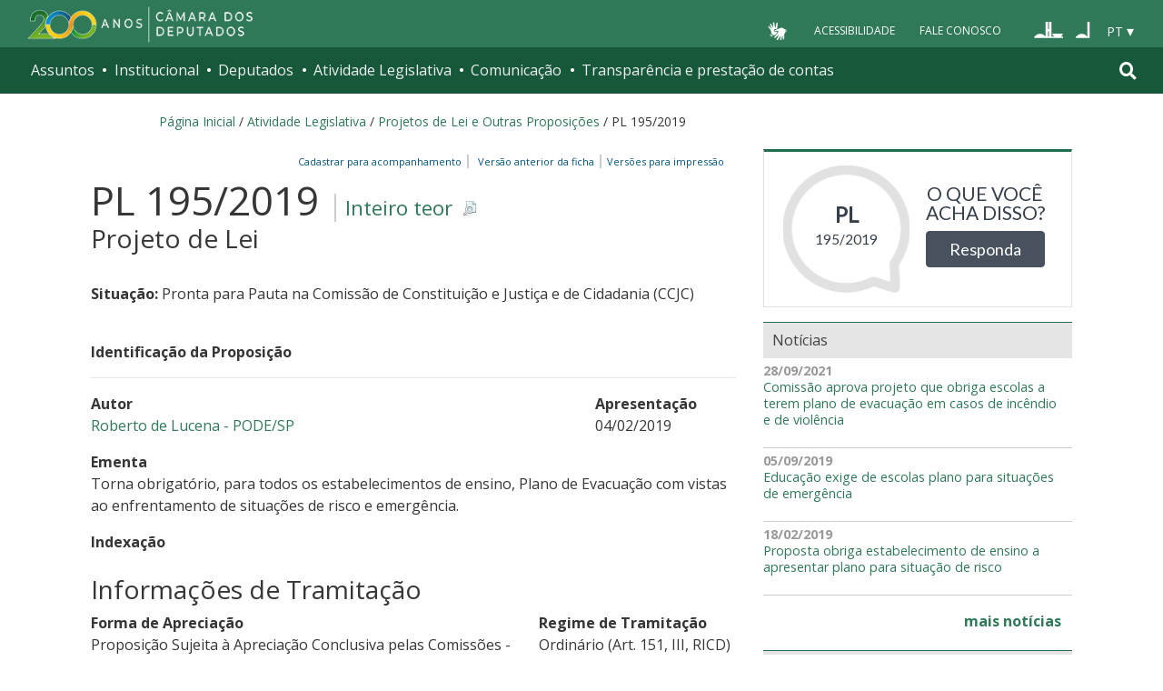

--- FILE ---
content_type: text/html;charset=utf-8
request_url: https://www.camara.leg.br/proposicoesWeb/fichadetramitacao?idProposicao=2190706
body_size: 18820
content:

<!DOCTYPE html PUBLIC "-//W3C//DTD XHTML 1.0 Transitional//EN" "http://www.w3.org/TR/xhtml1/DTD/xhtml1-transitional.dtd">
<html xmlns="http://www.w3.org/1999/xhtml" lang="pt-br" xml:lang="pt-br">
<head>
    <meta http-equiv="Permissions-Policy" content="ch-ua=(), ch-ua-platform=(), ch-ua-mobile=()">
	<!-- head Portal -->
	
  <meta http-equiv="Content-Type" content="text/html charset=utf-8" />
  <meta http-equiv="X-UA-Compatible" content="IE=edge" />
  <meta name="apple-itunes-app" content="app-id=1049343067" />
  <meta name="google-play-app" content="app-id=br.leg.camara.infolegmovel" />
  <script>
    (function () {
      let initialized = false;
      let loading = false;
    
      function ensureBody(callback) {
        if (document.body) {
          callback();
        } else {
          setTimeout(() => ensureBody(callback), 50);
        }
      }
    
      function loadScript() {
        if (loading || window.VLibras) return;
        loading = true;
    
        ensureBody(() => {
          const s = document.createElement('script');
          s.src = 'https://vlibras.gov.br/app/vlibras-plugin.js';
          s.onload = initVLibras;
          document.body.appendChild(s);
        });
      }
    
      function initVLibras() {
        if (initialized || !window.VLibras) return;
    
        ensureBody(() => {
          if (!document.querySelector('[vw]')) {
            const container = document.createElement('div');
            container.innerHTML = `
              <div vw class="enabled">
                <div vw-access-button class="active"></div>
                <div vw-plugin-wrapper>
                  <div class="vw-plugin-top-wrapper"></div>
                </div>
              </div>
            `;
            document.body.appendChild(container);
          }
    
          new window.VLibras.Widget("https://vlibras.gov.br/app","https://vlibras.gov.br/config/camara.json"),$("body").append('<aside><div vw class="enabled"><div vw-access-button class="active"></div><div vw-plugin-wrapper><div class="vw-plugin-top-wrapper"></div></div></div></aside>');
          initialized = true;
    
          injectCSS();
          if (!window.location.pathname.includes('/comissoes')) {
            bindButton();
          }
        });
      }
    
      function injectCSS() {
        if (document.getElementById('vlibras-style')) return;
        const style = document.createElement('style');
        style.id = 'vlibras-style';
        style.innerHTML = `
          [vw-access-button] { display: none !important; }
          div[vw] { z-index: 999999 !important; }
        `;
        document.head.appendChild(style);
      }
    
      function bindButton() {
        const btn = document.getElementById('meu-botao-vlibras');
        if (!btn) {
          setTimeout(bindButton, 300);
          return;
        }
    
        btn.onclick = function (e) {
          e.preventDefault();
          const original = document.querySelector('[vw-access-button]');
          if (original) original.click();
        };
      }
    
      // OBSERVA MUTA&#199;&#213;ES DO DOM (ESSENCIAL NO PLONE)
      const observer = new MutationObserver(() => {
        if (!document.querySelector('[vw]') && !initialized) {
          loadScript();
        }
      });
    
      observer.observe(document.documentElement, {
        childList: true,
        subtree: true
      });
    
      window.addEventListener('load', loadScript);
    })();
    </script>
    
    
    
  <title>Portal da Câmara dos Deputados</title>
<style type="text/css">@import url(https://www.camara.leg.br/portal_css/camara_leg_viradadigital/member-cachekey-46bb2e0fc9968a457e63f356c0ff3900.css);</style><style type="text/css">@import url(https://www.camara.leg.br/portal_css/camara_leg_viradadigital/portlets-cachekey-8a45f49b338591ae0c9c8a91f261dc78.css);</style><style type="text/css" media="screen">@import url(https://www.camara.leg.br/portal_css/camara_leg_viradadigital/deprecated-cachekey-32595b622b36f2eee9478f07796d4f67.css);</style><style type="text/css" media="screen">@import url(https://www.camara.leg.br/portal_css/camara_leg_viradadigital/resourceplone.app.discussion.stylesheetsdiscussion-cachekey-5b23f388acd88bdb65020b51a5a278fb.css);</style><style type="text/css">@import url(https://www.camara.leg.br/portal_css/camara_leg_viradadigital/elements-cachekey-57e40a70bd8192a6f63782abff5c2748.css);</style><style type="text/css" media="all">@import url(https://www.camara.leg.br/portal_css/camara_leg_viradadigital/ploneCustom-cachekey-7fb44e17264e070fccf4e31d9f2ada1c.css);</style><link rel="stylesheet" type="text/css" href="https://www.camara.leg.br/portal_css/camara_leg_viradadigital/themecamara.leg.viradadigitalcsslibsbootstrap-datetimepicker.min-cachekey-ab2d257c1b49d2d194633e2ecb4564a2.css" /><link rel="stylesheet" type="text/css" href="https://www.camara.leg.br/tema/global/camara-custom.css" /><link rel="stylesheet" type="text/css" href="https://www.camara.leg.br/portal_css/camara_leg_viradadigital/++theme++camara.leg.viradadigital/css/all.min.css" /><link rel="apple-touch-icon" sizes="180x180" href="https://www.camara.leg.br/tema/apple-touch-icon.png" /><link rel="icon" type="image/png" sizes="32x32" href="https://www.camara.leg.br/tema/favicon-32x32.png" /><link rel="icon" type="image/png" sizes="16x16" href="https://www.camara.leg.br/tema/favicon-16x16.png" /><link rel="manifest" href="https://www.camara.leg.br/tema/site.webmanifest" /><link rel="mask-icon" href="https://www.camara.leg.br/tema/safari-pinned-tab.svg" color="#009e49" /><link rel="search" href="http://www2.camara.leg.br/busca-geral" title="Buscar neste site" /><script type="text/javascript" src="https://www.camara.leg.br/portal_javascripts/camara_leg_viradadigital/resourceplone.app.jquery-cachekey-bfd2f35142832a351a417f22cd0e41e6.js"></script><script type="text/javascript" src="https://www.camara.leg.br/portal_javascripts/camara_leg_viradadigital/styleswitcher-cachekey-6ceb62d443f3977fdad129bbbcda71eb.js"></script><script type="text/javascript" src="https://www.camara.leg.br/portal_javascripts/camara_leg_viradadigital/impressaoIframes-cachekey-917182b00c039fe063729ccdcdbd73e1.js"></script><script type="text/javascript" src="https://www.camara.leg.br/portal_javascripts/camara_leg_viradadigital/GoogleAnalyticsTracker.js"></script><script type="text/javascript" src="https://www.camara.leg.br/portal_javascripts/camara_leg_viradadigital/kss-bbb-cachekey-63c86ab7ac46f41c36a37def2b20fecf.js"></script><script type="text/javascript" src="https://www.camara.leg.br/portal_javascripts/camara_leg_viradadigital/inline_validation-cachekey-04e5a71e0bc7b7ade37fdf670e785f3f.js"></script><script type="text/javascript" src="https://www.camara.leg.br/portal_javascripts/camara_leg_viradadigital/themecamara.leg.viradadigitaljsbootstrap.min-cachekey-f4f1eaed6a353c0b872f9e4c5b7f8c59.js"></script><script type="text/javascript" src="https://www.camara.leg.br/portal_javascripts/camara_leg_viradadigital/themecamara.leg.viradadigitaljslibsmoment.min-cachekey-5d97f1b97a50d5400c0fdf59183498e6.js"></script><script type="text/javascript" src="https://www.camara.leg.br/portal_javascripts/camara_leg_viradadigital/themecamara.leg.viradadigitaljslibsmoment-pt-br-cachekey-33aeb0d421eca0ef068a18fd147afaf8.js"></script><script type="text/javascript" src="https://www.camara.leg.br/portal_javascripts/camara_leg_viradadigital/themecamara.leg.viradadigitaljslibsbootstrap-datetimepicker.min-cachekey-1b52d6a10f4ff94714d772f860ed59a8.js"></script><script type="text/javascript" src="https://www.camara.leg.br/portal_javascripts/camara_leg_viradadigital/themecamara.leg.viradadigitaljslibsjquery.maskedinput.min-cachekey-a79dfc5ae894b8e8c5ec5b4d2c7e8a76.js"></script><script type="text/javascript" src="https://www.camara.leg.br/portal_javascripts/camara_leg_viradadigital/themecamara.leg.viradadigitaljsacoes-tema-cachekey-852dffca6d9bf37fa29ff0ba9f4fc00e.js"></script><script type="text/javascript" src="https://www.camara.leg.br/portal_javascripts/camara_leg_viradadigital/themecamara.leg.viradadigitaljscorrecoes-bootstrap-tema-cachekey-cc90cf2e28f2d11572d731e3e34beae8.js"></script><script type="text/javascript" src="https://www.camara.leg.br/portal_javascripts/camara_leg_viradadigital/themecamara.leg.viradadigitalviradadigitalvendorjquery.mmenu.all-cachekey-387dbc95d9fb34c1d815a6dfcd9874b2.js"></script><script type="text/javascript" src="https://www.camara.leg.br/portal_javascripts/camara_leg_viradadigital/themecamara.leg.viradadigitalviradadigitaljsvd_correcoes-cachekey-8effdc32317b4c1547a2342ac5594dc7.js"></script><script type="text/javascript" src="https://www.camara.leg.br/portal_javascripts/camara_leg_viradadigital/themecamara.leg.viradadigitalviradadigitaljsmmenu-correcoes-cachekey-5a0ddede0b9325f0965b2183f5605c69.js"></script><script type="text/javascript" src="https://www.camara.leg.br/portal_javascripts/camara_leg_viradadigital/themecamara.leg.viradadigitalviradadigitaljsselecao-idioma-cachekey-7e802df5768de690cb8dde6c3b760e82.js"></script><meta content="Portal da Câmara dos Deputados" name="description" /><meta name="msapplication-TileColor" content="#00a300" /><meta name="msapplication-TileImage" content="https://www.camara.leg.br/tema/mstile-144x144.png" /><meta name="theme-color" content="#009e49" /><meta name="viewport" content="width=device-width, initial-scale=1, shrink-to-fit=no" /><link rel="canonical" href="" /><script type="text/javascript">
          $("link[rel='canonical']").attr("href", window.location.href);
        </script>
	<!-- fim do head Portal -->    

<link rel="stylesheet" type="text/css" href="css/impressaoFichaDeTramitacao.css" media="print" />
<link rel="stylesheet" type="text/css" href="css/pesquisaProposicoes.css" />
<script type="text/javascript" src="js/jquery.simpletip-1.3.1.pack.js"></script>
<script type="text/javascript" src="js/layoutFichaDeTramitacao.js"></script>
<link rel="stylesheet" type="text/css" href="css/customizacaoTooltip.css" />
<script type="text/javascript" src="js/customizacaoTooltip.js"></script>
<link rel="stylesheet" type="text/css" href="css/linkFichaVirada.css" />
<link rel="stylesheet" type="text/css" href="css/layoutFichaDeTramitacao20210326.1.css" />
</head>
<body>
	<div id="portal-top" class="diazo_layouts_topo">

		<div><header class="l-cabecalho-portal" role="banner" id="portal-header">
      <ul aria-label="Acesso direto" class="acesso-direto">
        <!-- Links para saltar diretamente para &#225;reas importantes da p&#225;gina accesskey 2 = conte&#250;do e 3 = navega&#231;&#227;o -->
        <li>
          <a class="acesso-direto__link" href="#main-content" accesskey="2">Ir ao conteúdo</a>
        </li>
        <li>
          <a class="acesso-direto__link" href="#main-nav" accesskey="3">Ir à navegação principal</a>
        </li>
      </ul>

      <!--[if lte IE 9]>
        <p class="browserupgrade">Voc&#234; est&#225; usando um navegador <strong>defasado</strong>. Por favor, <a href="https://browsehappy.com/">atualize seu navegador</a> para melhorar sua experi&#234;ncia e sua seguran&#231;a.</p>
        <![endif]-->

        <div class="nav-top">
            <div class="container nav-top--container">
              <a href="https://www2.camara.leg.br" class="logo-camara" accesskey="1"><span class="sr-only">Página inicial</span></a>
              
              <div class="nav-top__palacio">
        
              </div>
            
              <div class="nav-top__menu-superior">
                <ul aria-label="Ferramentas de apoio" class="links-apoio">
                  <li class="links-apoio__item links-apoio__item--vlibras">
                    <a id="meu-botao-vlibras" href="javascript:void(0);">
                        <span>
                            <img src="https://www.camara.leg.br/tema/assets/images/ico-vlibras-branco.png" alt="Ativar VLibras" width="28px" height="30px" />
                        </span>
                    </a>
                  </li>
                  <li class="links-apoio__item links-apoio__item--acessibilidade"><a href="https://www2.camara.leg.br/acessibilidade/recursos-de-acessibilidade" accesskey="0">Acessibilidade</a></li>
                  <li class="links-apoio__item links-apoio__item--faleconosco"><a href="https://www.camara.leg.br/fale-conosco" accesskey="9">Fale Conosco</a></li>
                </ul>
          
                <ul class="orgaos-parceiros" aria-label="Órgãos parceiros">
                  <li class="orgaos-parceiros__item orgaos-parceiros__item--congresso"><a href="http://www.congressonacional.leg.br"><span>Congresso</span></a></li>
                  <li class="orgaos-parceiros__item orgaos-parceiros__item--senado"><a href="http://www.senado.leg.br"><span>Senado</span></a></li>
                </ul>
          
                <div class="lista-idiomas">
                  <button class="botao-idioma-topo" data-toggle="dropdown" aria-haspopup="true" aria-expanded="false" data-offset="4,0">
                      <span class="botao-idioma-topo__sigla">PT</span>
                  </button>
              
                  <ul class="dropdown-menu dropdown-menu-right l-lista-idiomas" aria-label="Idioma">
                      <li class="l-lista-idiomas__item">
                          <a href="https://www2.camara.leg.br/english" class="idioma-topo">
                              <span class="idioma-topo__bandeira idioma-topo__bandeira--ingles" aria-hidden="true"></span>
                              <span class="idioma-topo__nome">English</span>
                              <span class="idioma-topo__sigla">EN</span>
                          </a>
                      </li>
                      <li class="l-lista-idiomas__item">
                          <a href="https://www2.camara.leg.br/espanol" class="idioma-topo">
                              <span class="idioma-topo__bandeira idioma-topo__bandeira--espanhol" aria-hidden="true"></span>
                              <span class="idioma-topo__nome">Español</span>
                              <span class="idioma-topo__sigla">ES</span>            
                          </a>
                      </li>
                  </ul>
                </div>
              </div>
            </div>
          </div>
      
      <div id="home-camara-menu">
    <nav class="menu-global navbar navbar-expand-lg" role="navigation" aria-label="Navegação principal" id="menuglobal">
      <div class="container menu-global--container">
      

        <a href="https://www.camara.leg.br" class="logo-camara" accesskey="1">
          <span class="sr-only">Página inicial</span>
        </a>

      
        
        <!-- icone menu -->
        <button class="menu-global--btnmenu navbar-toggler" type="button" data-toggle="collapse" data-target="#navbarportal" aria-controls="navbarportal" aria-expanded="false" aria-label="Toggle navigation">
          <span class="menu-global--icon"></span>
        </button>

        <!-- icone busca -->
        <button class="menu-global--btnsearch" type="button" data-toggle="collapse" data-target="#buscaportal" aria-controls="buscaportal" aria-expanded="false" aria-label="Toggle navigation">
          <span class="fa fa-search"></span>
        </button>

        <div class="navbar-collapse hidden-sm hidden-md hidden-xs" id="navbarportal">
          <ul title="Navegação Principal" id="main-nav" class="navbar-nav">
            
              
                <li class="nav-item dropdown">
                  <a href="#" data-toggle="dropdown" aria-haspopup="true" aria-expanded="false" class="menu-global__item-temas nav-link dropdown-toggle" id="temas">Assuntos</a>

                  
                    <ul class="dropdown-menu" aria-labelledby="temas">
                      <li class="dropdown-item">
                        <a href="https://www.camara.leg.br/assuntos/agropecuaria">Agropecuária</a>
                      </li>
                      <li class="dropdown-item">
                        <a href="https://www.camara.leg.br/assuntos/cidades-e-transportes">Cidades e transportes</a>
                      </li>
                      <li class="dropdown-item">
                        <a href="https://www.camara.leg.br/assuntos/ciencia-tecnologia-e-comunicacoes">Ciência, tecnologia e comunicações</a>
                      </li>
                      <li class="dropdown-item">
                        <a href="https://www.camara.leg.br/assuntos/consumidor">Consumidor</a>
                      </li>
                      <li class="dropdown-item">
                        <a href="https://www.camara.leg.br/assuntos/direitos-humanos">Direitos humanos</a>
                      </li>
                      <li class="dropdown-item">
                        <a href="https://www.camara.leg.br/assuntos/economia">Economia</a>
                      </li>
                      <li class="dropdown-item">
                        <a href="https://www.camara.leg.br/assuntos/educacao-cultura-e-esportes">Educação, cultura e esportes</a>
                      </li>
                      <li class="dropdown-item">
                        <a href="https://www.camara.leg.br/assuntos/meio-ambiente-e-energia">Meio ambiente e energia</a>
                      </li>
                      <li class="dropdown-item">
                        <a href="https://www.camara.leg.br/assuntos/politica-e-administracao-publica">Política e administração pública</a>
                      </li>
                      <li class="dropdown-item">
                        <a href="https://www.camara.leg.br/assuntos/relacoes-exteriores">Relações exteriores</a>
                      </li>
                      <li class="dropdown-item">
                        <a href="https://www.camara.leg.br/assuntos/saude">Saúde</a>
                      </li>
                      <li class="dropdown-item">
                        <a href="https://www.camara.leg.br/assuntos/seguranca">Segurança</a>
                      </li>
                      <li class="dropdown-item">
                        <a href="https://www.camara.leg.br/assuntos/trabalho-previdencia-e-assistencia">Trabalho, previdência e assistência</a>
                      </li>
                    </ul>
                  
                </li>
              
            
            
              
                <li class="nav-item dropdown">
                  <a href="#" data-toggle="dropdown" aria-haspopup="true" aria-expanded="false" class="menu-global__item-institucional nav-link dropdown-toggle" id="institucional">Institucional</a>

                  
                    <ul class="dropdown-menu" aria-labelledby="institucional">
                      <li class="dropdown-item">
                        <a href="https://www.camara.leg.br/agenda">Agenda</a>
                      </li>
                      <li class="dropdown-item">
                        <a href="https://www2.camara.leg.br/transparencia/servicos-ao-cidadao">Serviços</a>
                      </li>
                      <li class="dropdown-item">
                        <a href="https://www2.camara.leg.br/a-camara/estruturaadm/mesa/presidencia">Presidência</a>
                      </li>
                      <li class="dropdown-item">
                        <a href="https://www.camara.leg.br/biblioteca-e-publicacoes/">Biblioteca e publicações</a>
                      </li>
                      <li class="dropdown-item">
                        <a href="https://www.camara.leg.br/escola-da-camara/">Escola da Câmara</a>
                      </li>
                      <li class="dropdown-item">
                        <a href="https://www.camara.leg.br/papel-e-estrutura/">Papel e estrutura</a>
                      </li>
                      <li class="dropdown-item">
                        <a href="https://www.camara.leg.br/historia-e-arquivo/">História e arquivo</a>
                      </li>
                      <li class="dropdown-item">
                        <a href="https://www2.camara.leg.br/a-camara/visiteacamara">Visite</a>
                      </li>
                    </ul>
                  
                </li>
              
            
            
              
                <li class="nav-item dropdown">
                  <a href="#" data-toggle="dropdown" aria-haspopup="true" aria-expanded="false" class="menu-global__item-deputados nav-link dropdown-toggle" id="deputados">Deputados</a>

                  
                    <ul class="dropdown-menu" aria-labelledby="deputados">
                      <li class="dropdown-item">
                        <a href="https://www.camara.leg.br/deputados/quem-sao">Quem são</a>
                      </li>
                      <li class="dropdown-item">
                        <a href="https://www.camara.leg.br/deputados/liderancas-e-bancadas-partidarias">Lideranças e bancadas</a>
                      </li>
                      <li class="dropdown-item">
                        <a href="https://www2.camara.leg.br/deputados/frentes-e-grupos-parlamentares">Frentes e grupos parlamentares</a>
                      </li>
                    </ul>
                  
                </li>
              
            
            
              
                <li class="nav-item dropdown">
                  <a href="#" data-toggle="dropdown" aria-haspopup="true" aria-expanded="false" class="menu-global__item-atvlegislativa nav-link dropdown-toggle" id="atvlegislativa">Atividade Legislativa</a>

                  
                    <ul class="dropdown-menu" aria-labelledby="atvlegislativa">
                      <li class="dropdown-item">
                        <a href="https://www.camara.leg.br/busca-portal/proposicoes/pesquisa-simplificada">Propostas legislativas</a>
                      </li>
                      <li class="dropdown-item">
                        <a href="https://www.camara.leg.br/plenario">Plenário</a>
                      </li>
                      <li class="dropdown-item">
                        <a href="https://www.camara.leg.br/comissoes">Comissões</a>
                      </li>
                      <li class="dropdown-item">
                        <a href="https://www.camara.leg.br/sessoesereunioes">Sessões e reuniões</a>
                      </li>
                      <li class="dropdown-item">
                        <a href="https://www2.camara.leg.br/atividade-legislativa/estudos-e-notas-tecnicas">Estudos legislativos</a>
                      </li>
                      <li class="dropdown-item">
                        <a href="https://www2.camara.leg.br/atividade-legislativa/orcamento-da-uniao">Orçamento da União</a>
                      </li>
                      <li class="dropdown-item">
                        <a href="https://www.camara.leg.br/legislacao">Legislação</a>
                      </li>
                      <li class="dropdown-item">
                        <a href="https://www.camara.leg.br/entenda-o-processo-legislativo/">Entenda o processo legislativo</a>
                      </li>
                      <li class="dropdown-item">
                        <a href="https://www2.camara.leg.br/atividade-legislativa/participe">Participe</a>
                      </li>
                    </ul>
                  
                </li>
              
            
            
              
                <li class="nav-item dropdown">
                  <a href="#" data-toggle="dropdown" aria-haspopup="true" aria-expanded="false" class="menu-global__item-comunicacao nav-link dropdown-toggle" id="comunicacao">Comunicação</a>

                  
                    <ul class="dropdown-menu" aria-labelledby="comunicacao">
                      <li class="dropdown-item">
                        <a href="https://www.camara.leg.br/noticias">Agência Câmara de Notícias</a>
                      </li>
                      <li class="dropdown-item">
                        <a href="https://www.camara.leg.br/radio">Rádio Câmara</a>
                      </li>
                      <li class="dropdown-item">
                        <a href="https://www.camara.leg.br/tv">TV Câmara</a>
                      </li>
                      <li class="dropdown-item">
                        <a href="https://www.camara.leg.br/banco-imagens">Banco de Imagens</a>
                      </li>
                      <li class="dropdown-item">
                        <a href="https://www.camara.leg.br/assessoria-de-imprensa">Assessoria de Imprensa</a>
                      </li>
                      <li class="dropdown-item">
                        <a href="https://www.camara.leg.br/comprove">Comprove uma notícia</a>
                      </li>
                    </ul>
                  
                </li>
              
            
            
              
                <li class="nav-item dropdown">
                  <a href="#" data-toggle="dropdown" aria-haspopup="true" aria-expanded="false" class="menu-global__item-transprestcontas nav-link dropdown-toggle" id="transprestcontas">Transparência e prestação de contas</a>

                  
                    <ul class="dropdown-menu" aria-labelledby="transprestcontas">
                      <li class="dropdown-item">
                        <a href="https://www.camara.leg.br/transparencia/">Transparência</a>
                      </li>
                      <li class="dropdown-item">
                        <a href="https://www2.camara.leg.br/transparencia/prestacao-de-contas">Prestação de contas</a>
                      </li>
                      <li class="dropdown-item">
                        <a href="https://dadosabertos.camara.leg.br/">Dados abertos</a>
                      </li>
                    </ul>
                  
                </li>
              
            
          </ul>
          <div class="outras-opcoes-menu-usuario hidden-md hidden-lg">
            <ul aria-label="Ferramentas de apoio" class="links-apoio links-apoio--menu-mobile">
              <li class="links-apoio__item links-apoio__item--acessibilidade">
                <a href="https://www2.camara.leg.br/acessibilidade/recursos-de-acessibilidade" accesskey="0">Acessibilidade</a>
              </li>
              <li class="links-apoio__item links-apoio__item--faleconosco">
                <a href="https://www.camara.leg.br/fale-conosco" accesskey="9">Fale Conosco</a>
              </li>
            </ul>
          </div>
          <div class="lista-idiomas hidden-md hidden-lg">
            <button id="botao-idioma-topo" class="botao-idioma-topo" data-toggle="dropdown" aria-haspopup="true" aria-expanded="false" data-offset="4,0">
                <span class="botao-idioma-topo__sigla">PT</span>
            </button>
        
            <ul class="dropdown-menu-right l-lista-idiomas " aria-label="Idioma">
                <li class="l-lista-idiomas__item">
                    <a href="https://www2.camara.leg.br/english" class="idioma-topo">
                        <span class="idioma-topo__bandeira idioma-topo__bandeira--ingles" aria-hidden="true"></span>
                        <span class="idioma-topo__nome">English</span>
                        <span class="idioma-topo__sigla">EN</span>
                    </a>
                </li>
                <li class="l-lista-idiomas__item">
                    <a href="https://www2.camara.leg.br/espanol" class="idioma-topo">
                        <span class="idioma-topo__bandeira idioma-topo__bandeira--espanhol" aria-hidden="true"></span>
                        <span class="idioma-topo__nome">Español</span>
                        <span class="idioma-topo__sigla">ES</span>            
                    </a>
                </li>
            </ul>
        </div>
        </div>


        <div class="collapse box-search" id="buscaportal">
          <form role="search" accesskey="4" class="box-search__busca form-inline" action="https://www.camara.leg.br/busca-geral">
            <label for="termo" class="sr-only box-search__label">Pesquise no Portal da Câmara</label>
            <input class="form-control box-search__campo" type="search" name="termo" id="termo" placeholder="Buscar" aria-label="Search" />
          </form>
        </div>
      </div>
    </nav>
  </div>
    </header></div>
		
				
		<div class="container breadcrumbs-marcacao">
			<div id="portal-breadcrumbs">
			
		<div id="portal-breadcrumbs">
			<span id="breadcrumbs-home">
				<a href="http://www2.camara.leg.br">P&aacute;gina Inicial</a>
				<span class="breadcrumbSeparator"> / </span>
			</span>
			
			<span dir="ltr">
				<a href="http://www2.camara.leg.br/atividade-legislativa">Atividade Legislativa</a> 
				<span class="breadcrumbSeparator"> / </span>
				
			</span><span dir="ltr">
				<a href="https://www.camara.leg.br/busca-portal/proposicoes/pesquisa-simplificada">Projetos de Lei e Outras Proposições</a> 
				<span class="breadcrumbSeparator"> / </span>
				
			</span><span dir="ltr">
				 
				
				<span>PL 195/2019</span>
			</span>
		</div>
	
			
			</div>  
            <div class="row">
                <div id="menu-secoes-internas" class="col-md-12 menu-secoes-internas">
                    <div id="portal-mainsection">
                        <h2 id="areaTituloMenu"><a href="fichadetramitacao?idProposicao=2190706">PL 195/2019</a></h2>
                    </div>
                </div>
            </div>
        </div>
	</div>
	<div id="marcacao-conteudo-portal" class="conteudo-portal container nopadding-right nopadding-left">
		<div class="coluna-centro col-md-12">
			<div id="content">
				

        
				<!-- InstanceBeginEditable name="Document Content" -->
				<!-- INICIO CORPO -->

				<div id="portal-column-content" class="col-md-8">
					<div id="portal-content-wrapper">
						<div id="region-content" class="documentContent">
							<a name="documentContent"></a>

							<div id="content">
								

									
									

										<div class="rightPositioned naoVisivelNaImpressao tiposDeImpressao dropDownTrigger">
											<a class="itemPai rightIconified iconSetinha">&nbsp;&nbsp;Vers&otilde;es
												para impress&atilde;o</a>
											<ul class="dropDown visualNoMarker">
												<li><a title="Impress&atilde;o reduzida" href="prop_imp;jsessionid=node01q83k2471kv5f18mld1q7bru7g1696052.node0?idProposicao=2190706&amp;ord=1&amp;tp=reduzida">Impress&atilde;o
														reduzida</a></li>
												<li><a title="Impress&atilde;o completa" href="prop_imp;jsessionid=node01q83k2471kv5f18mld1q7bru7g1696052.node0?idProposicao=2190706&amp;ord=1&amp;tp=completa">Impress&atilde;o
														completa</a></li>
												<li><a title="Impress&atilde;o personalizada" href="prop_visual_impress;jsessionid=node01q83k2471kv5f18mld1q7bru7g1696052.node0?idProposicao=2190706&amp;ord=1">Impress&atilde;o
														personalizada</a></li>

											</ul>
										</div>
										<div>
											<span id="subSecaoNomeFuncoesImpressao">
												<span id="barraFuncoesTopo" class="rightPositioned naoVisivelNaImpressao">
													<a class="comBordaLateralDireita" href="http://www2.camara.leg.br/transparencia/sispush/inscricaoServicoSispush?idServico=3&texParametroInscricao=2190706&desParametroInscricao=PL 195/2019">Cadastrar para
														acompanhamento&nbsp;&nbsp;</a>
													<a class="comBordaLateralDireita" href="/sileg/Prop_Detalhe.asp?id=2190706&amp;st=1">
														&nbsp;&nbsp;Vers&atilde;o anterior da ficha&nbsp;&nbsp;</a>
												</span>
											</span>
										</div>
									
									<div class="clearedBox"></div>
									<h3 class="inteiroTeor">
										<span class="nomeProposicao">PL 195/2019</span> <span class="naoVisivelNaImpressao"><a href="https://www.camara.leg.br/proposicoesWeb/prop_mostrarintegra?codteor=1706991&filename=PL 195/2019" onclick="" onkeypress="" title="Clique para obter o inteiro teor ou a &iacute;ntegra" class="rightIconified iconDetalhe linkDownloadTeor">
												Inteiro teor
											</a></span> <br /> <span class="tipoProposicao">Projeto de Lei</span>
									</h3>

									<br />
									<div id="subSecaoSituacaoOrigemAcessoria">
										<p>
											<strong>Situa&ccedil;&atilde;o: </strong>
											<span>Pronta para Pauta na Comissão de Constituição e Justiça e de Cidadania (CCJC)</span>
										</p>
										
										
									</div>

									<br />

									<strong> <span>Identifica&ccedil;&atilde;o da
											Proposi&ccedil;&atilde;o</span> 
										<hr>
										</hr>
									</strong>

									<div id="identificacaoProposicao">
										<div>
											<div class="row">
												<div class="col-md-9">
													<p id="colunaPrimeiroAutor">
														<strong>Autor</strong><br />
														
															<a href="/deputados/160653">
																Roberto de Lucena - PODE/SP
															</a>
															
														
														
													</p>
												</div>

												<div class="col-md-3">
													<p>
														<strong>Apresenta&ccedil;&atilde;o</strong><br />
														04/02/2019
													</p>
												</div>
											</div>
										</div>


										<p>
											<strong>Ementa</strong><br /> <span class="textoJustificado">Torna obrigatório, para todos os estabelecimentos de ensino, Plano de Evacuação com vistas ao enfrentamento de situações de risco e emergência.</span>
										</p>
										

										

										<div class="naoVisivelNaImpressao">
											<a id="linkIndexacao" class="iconSecaoFechada"><span><strong>Indexa&ccedil;&atilde;o</strong></span></a>
											<br />

											<div class="textoJustificado" id="textoIndexacao" style="display: none;">Obrigatoriedade, Instituição de ensino, escola, treinamento, desocupação, incêndio, situação de emergência.</div>
										</div>

									</div>
									<br />

									<h3 class="headSessao-1">
										<a class="iconSecaoAberta"><span>Informa&ccedil;&otilde;es
												de Tramita&ccedil;&atilde;o</span></a>
									</h3>

									<div id="informacoesDeTramitacao">
										<div class="row">
											<div>
												<div class="col-md-8">
													<p>
														<strong>Forma de Aprecia&ccedil;&atilde;o</strong><br />
														Proposição Sujeita à Apreciação Conclusiva pelas Comissões - Art. 24 II
													</p>
												</div>

												<div class="col-md-4">
													<p>
														<strong>Regime de Tramita&ccedil;&atilde;o</strong><br />
														Ordinário (Art. 151, III, RICD)
													</p>
												</div>
											</div>
										</div>

										<br />

										

											<p>
												<strong>Despacho atual:</strong>
											</p>

											<table border="0" width="100%"
												summary="&Uacute;ltimo despacho da proposi&ccedil;&atilde;o"
												class="table table-bordered table-striped">
												<tbody>
													<tr>
														<th width="10%" scope="col">Data</th>
														<th width="90%" scope="col">Despacho</th>
													</tr>
												</tbody>
												<tbody class="coresAlternadas">

													<tr class="even">
														<td>14/02/2019</td>
														<td class="textoJustificado"><span>Às Comissões de Educação; Integração Nacional, Desenvolvimento Regional e da Amazônia; Finanças e Tributação (Art. 54 RICD) e Constituição e Justiça e de Cidadania (Art. 54 RICD) - Art. 24, IIProposição Sujeita à Apreciação Conclusiva pelas Comissões - Art. 24 II. Regime de Tramitação: Ordinária (Art. 151, III, RICD)</span> <a href="https://www.camara.leg.br/proposicoesWeb/prop_mostrarintegra?codteor=1709236&filename=Ultimo Despacho - PL 195/2019" onclick="" onkeypress="" title="Clique para obter a &iacute;ntegra do &uacute;ltimo despacho" class="rightIconified iconDetalhe linkDownloadTeor">Inteiro
																teor</a></td>
													</tr>
												</tbody>
											</table>
											


										

										
											<p>
												<strong>Prazos:</strong>
											</p>

											<table border="0" width="100%"
												summary="Lista das pr&amp;aocute;ximas reuni&otilde;es de comiss&atilde;o"
												class="table table-bordered table-striped">
												<tbody>
													<tr>
														<th width="85%" scope="col">Descri&ccedil;&atilde;o</th>
														<th scope="col">In&iacute;cio do prazo</th>
													</tr>
												</tbody>
												<tbody class="coresAlternadas">

													<tr class="even">
														<td>Prazo para Emendas ao Projeto (5 sessões a partir de 26/04/2019)</td>
														<td>26/04/2019</td>
													</tr><tr class="odd">
														<td>Prazo para Emendas ao Substitutivo (5 sessões a partir de 02/07/2019)</td>
														<td>02/07/2019</td>
													</tr><tr class="even">
														<td>Prazo para Emendas ao Projeto (5 sessões a partir de 11/05/2021)</td>
														<td>11/05/2021</td>
													</tr><tr class="odd">
														<td>Prazo para Emendas ao Substitutivo (5 sessões a partir de 04/06/2021)</td>
														<td>04/06/2021</td>
													</tr><tr class="even">
														<td>Prazo para Emendas ao Projeto (5 sessões a partir de 24/06/2022)</td>
														<td>24/06/2022</td>
													</tr><tr class="odd">
														<td>Prazo para Emendas ao Projeto (5 sessões a partir de 04/11/2024)</td>
														<td>04/11/2024</td>
													</tr>

													
												</tbody>
											</table>
										
									</div>

									

										<h3 class="headSessao-1">
											<a class="iconSecaoAberta"><span>&Uacute;ltima
													A&ccedil;&atilde;o Legislativa</span></a>
										</h3>

										<div id="ultimaAcao">

											<table border="0" width="100%"
												summary="Lista das &uacute;ltimas a&ccedil;&otilde;es"
												class="table table-bordered table-striped">
												<tbody>
													<tr>
														<th width="10%" scope="col">Data</th>
														<th scope="col">A&ccedil;&atilde;o</th>
													</tr>
												</tbody>
												<tbody class="coresAlternadas">

													<tr class="even">
														<td>03/06/2025</td>
														<td class="textoJustificado"><span class="linkNoDecoration">
																<strong>
																	Comissão de Constituição e Justiça e de Cidadania ( CCJC )
																</strong>
															</span> <br /> <span>Parecer do Relator, Dep. Rubens Pereira Júnior (PT-MA).</span></td>
													</tr><tr class="odd">
														<td>30/11/2022</td>
														<td class="textoJustificado"><span class="linkNoDecoration">
																<strong>
																	Comissão de Finanças e Tributação ( CFT )
																</strong>
															</span> <br /> <span>Aprovado o Parecer. </span></td>
													</tr><tr class="even">
														<td>22/09/2021</td>
														<td class="textoJustificado"><span class="linkNoDecoration">
																<strong>
																	Comissão de Integração Nacional, Desenvolvimento Regional e da Amazônia ( CINDRA )
																</strong>
															</span> <br /> <span>Aprovado o Parecer.</span></td>
													</tr><tr class="odd">
														<td>04/09/2019</td>
														<td class="textoJustificado"><span class="linkNoDecoration">
																<strong>
																	Comissão de Educação ( CE )
																</strong>
															</span> <br /> <span>Aprovado o Parecer.</span></td>
													</tr>

													
												</tbody>
											</table>
										</div>

									

									

										<h3 class="headSessao-1">
											<a id="lnkSecaoApensados" class="iconSecaoAberta"
												name="lnkSecaoApensados"><span>Apensados</span></a>
										</h3>

										<div id="apensados">

											<p>
												<strong>Apensados  ao 
													PL 195/2019
													( 2
													)
												</strong>
											</p>
											
												<div id="divResumoApensados">
													<ul class="ulResumoApensados" id="id1">

														<li style="display: inline;" class="">
															 <a class="lnkApensado mostrarToolTip resumoApensadoNormal" href="?idProposicao=2199163"><span
																	style="white-space: nowrap;"><span class="">PL 2498/2019</span>
																	</span></a>

															<div class="tooltip" style="display: none;">
																<div>
																	<p>
																		<strong>PL 2498/2019</strong>
																	</p>

																	<p>
																		<strong>Autor:</strong>&nbsp;
																		Rejane Dias
																	</p>
																	<p>
																		<strong>Ementa:</strong>&nbsp;
																		Torna obrigatória a adoção de sinais eletrônicos de emergência no interior dos estabelecimentos de escolas de ensino fundamental, médio, universidades, faculdades, escolas técnicas e de curso profissionalizantes pública ou privadas na forma que especifica.
																	</p>
																	
																</div>
															</div>

														</li><li style="display: inline;" class="">
															
																<span class="resumoApensadoNegrito">,</span>&nbsp;
															 <a class="lnkApensado mostrarToolTip resumoApensadoNormal" href="?idProposicao=2212213"><span
																	style="white-space: nowrap;"><span class="">PL 4106/2019</span>
																	</span></a>

															<div class="tooltip" style="display: none;">
																<div>
																	<p>
																		<strong>PL 4106/2019</strong>
																	</p>

																	<p>
																		<strong>Autor:</strong>&nbsp;
																		Edna Henrique
																	</p>
																	<p>
																		<strong>Ementa:</strong>&nbsp;
																		Torna obrigatório o plano de evacuação em situações de risco em todos os estabelecimentos de ensino, públicos e privados.
																	</p>
																	
																</div>
															</div>

														</li>
														

														
													</ul>
												</div>
											
										</div>
										<br />
									

									<div>
										<a class="" id="lnkArvoreDeApensados" href="prop_arvore_tramitacoes;jsessionid=node01q83k2471kv5f18mld1q7bru7g1696052.node0?idProposicao=2190706">&Aacute;rvore
											de apensados e outros documentos da mat&eacute;ria</a>
									</div>

									
										<h3 id="secaoDocumentosEAnexosReferenciados" class="headSessao-1">
											<a class="iconSecaoAberta"><span>Documentos
													Anexos e Referenciados</span></a>
										</h3>

										<div id="documentosEanexos">
											<div>
												<div class="row">
													<div class="col-md-4">
														<ul>
															<li>
																<a onclick="" onkeypress="" href="https://www.camara.leg.br/proposicoesWeb/prop_mostrarintegra?codteor=2221127&amp;filename=Avulso PL 195/2019">Avulsos</a>
																	
															</li><li>
																<span onkeypress="">Destaques</span>
																	 ( 0 )
															</li><li>
																<a onclick="" onkeypress="" href="https://www.camara.leg.br/proposicoesWeb/prop_emendas?idProposicao=2190706&amp;subst=0">Emendas ao Projeto</a>
																	 ( 2 )
															</li><li>
																<span onkeypress="">Emendas ao Substitutivo</span>
																	 ( 0 )
															</li><li>
																<a onclick="" onkeypress="" href="https://www.camara.leg.br/proposicoesWeb/prop_depachos?idProposicao=2190706">Histórico de Despachos</a>
																	 ( 1 )
															</li>
														</ul>
													</div><div class="col-md-4">
														<ul>
															<li>
																<span onkeypress="">Legislação citada</span>
																	
															</li><li>
																<a onclick="" onkeypress="" href="https://www.camara.leg.br/proposicoesWeb/prop_pareceres_substitutivos_votos?idProposicao=2190706">Histórico de Pareceres, Substitutivos e Votos</a>
																	 ( 12 )
															</li><li>
																<span onkeypress="">Recursos</span>
																	 ( 0 )
															</li><li>
																<span onkeypress="">Redação Final</span>
																	
															</li>
														</ul>
													</div><div class="col-md-4">
														<ul>
															<li>
																<span onkeypress="">Mensagens, Ofícios e Requerimentos</span>
																	 ( 0 )
															</li><li>
																<span onkeypress="">Relatório de conferência de assinaturas</span>
																	
															</li><li>
																<span onkeypress="">Dossiê digitalizado</span>
																	
															</li>
														</ul>
													</div>
												</div>
											</div>
										</div>
									
									

									

									

									<h3 id="separadorOculto">
										<span>&nbsp;&nbsp;&nbsp;&nbsp;&nbsp;&nbsp;&nbsp;&nbsp;</span><br />
									</h3>
									

										<h3 class="headSessao-1">
											<a class="iconSecaoAberta"><span>Pareceres
													Aprovados ou Pendentes de Aprova&ccedil;&atilde;o</span></a>
										</h3>

										<div id="pareceresValidos">
											<table border="0" width="100%"
												summary="Lista das pr&amp;aocute;ximas reuni&otilde;es de comiss&atilde;o"
												class="table table-bordered table-striped">
												<tbody>
													<tr>
														<th width="27%" scope="col">Comiss&atilde;o</th>
														<th scope="col">Parecer</th>
													</tr>
												</tbody>
												<tbody class="coresAlternadas">
													<tr class="even">
														<td class="textoJustificado">
															<span class="linkNoDecoration">
																<strong>
																	Comissão de Constituição e Justiça e de Cidadania (CCJC)
																</strong>
																</span>
																</td>
																<td class="textoJustificado">
																	
																		<span class="dataParecer">03/06/2025</span>
																		
																	- Parecer do Relator, Dep. Rubens Pereira Júnior (PT-MA).
																	<a href="https://www.camara.leg.br/proposicoesWeb/prop_mostrarintegra?codteor=2927509&filename=Parecer-CCJC-2025-06-03" class="rightIconified iconDetalhe linkDownloadTeor">Inteiro
																		teor
																	</a>
																	
																	
																	
															</td>
													</tr><tr class="odd">
														<td class="textoJustificado">
															<span class="linkNoDecoration">
																<strong>
																	Comissão de Educação (CE)
																</strong>
																</span>
																</td>
																<td class="textoJustificado">
																	
																		<span class="dataParecer">13/08/2019</span>
																		
																	- Parecer do Relator, Dep. Diego Garcia (PODE-PR), pela aprovação deste, do PL 2498/2019, e do PL 4106/2019, apensados, com substitutivo.
																	<a href="https://www.camara.leg.br/proposicoesWeb/prop_mostrarintegra?codteor=1788536&filename=Parecer-CE-2019-08-13" class="rightIconified iconDetalhe linkDownloadTeor">Inteiro
																		teor
																	</a>
																	<br /><br />
																	
																	
																		<span class="dataParecer">04/09/2019</span>
																		
																			<a href="https://www.camara.leg.br/evento-legislativo/57101">10:00 Reunião Deliberativa Ordinária</a>
																		
																	- Aprovado o Parecer.
																	<a href="https://www.camara.leg.br/proposicoesWeb/prop_mostrarintegra?codteor=1804139&filename=Parecer-Aprovacao-CE-2019-09-04" class="rightIconified iconDetalhe linkDownloadTeor">Inteiro
																		teor
																	</a>
																	
																	
																	
															</td>
													</tr><tr class="even">
														<td class="textoJustificado">
															<span class="linkNoDecoration">
																<strong>
																	Comissão de Finanças e Tributação (CFT)
																</strong>
																</span>
																</td>
																<td class="textoJustificado">
																	
																		<span class="dataParecer">02/08/2022</span>
																		
																	- Parecer do Relator, Dep. Luiz Lima (PL-RJ), pela não implicação da matéria em aumento ou diminuição da receita ou da despesa públicas, não cabendo pronunciamento quanto à adequação financeira e orçamentária do Projeto de Lei nº 195/2019, dos PLs 2.498/2019, 4.106/2019, apensados, do Substitutivo Adotado pela Comissão de Educação e do Substitutivo  Adotado pela Comissão Integração Nacional, Desenvolvimento Regional e da Amazônia.
																	<a href="https://www.camara.leg.br/proposicoesWeb/prop_mostrarintegra?codteor=2200833&filename=Parecer-CFT-2022-08-02" class="rightIconified iconDetalhe linkDownloadTeor">Inteiro
																		teor
																	</a>
																	<br /><br />
																	
																	
																		<span class="dataParecer">30/11/2022</span>
																		
																			<a href="https://www.camara.leg.br/evento-legislativo/66748">09:30 Reunião Deliberativa Extraordinária (semipresencial)</a>
																		
																	- Aprovado o Parecer. 
																	
																	
																	
																	
															</td>
													</tr><tr class="odd">
														<td class="textoJustificado">
															<span class="linkNoDecoration">
																<strong>
																	Comissão de Integração Nacional, Desenvolvimento Regional e da Amazônia (CINDRA)
																</strong>
																</span>
																</td>
																<td class="textoJustificado">
																	
																		<span class="dataParecer">01/06/2021</span>
																		
																	- Parecer do Relator, Dep. Cássio Andrade (PSB-PA), pela aprovação deste, do PL 2498/2019, e do PL 4106/2019, apensados, com substitutivo.
																	<a href="https://www.camara.leg.br/proposicoesWeb/prop_mostrarintegra?codteor=2021386&filename=Parecer-CINDRE-2021-06-01" class="rightIconified iconDetalhe linkDownloadTeor">Inteiro
																		teor
																	</a>
																	<br /><br />
																	
																	
																		<span class="dataParecer">22/09/2021</span>
																		
																			<a href="https://www.camara.leg.br/evento-legislativo/63184">13:00 Reunião Deliberativa Extraordinária (semipresencial)</a>
																		
																	- Aprovado o Parecer.
																	
																	
																	
																	
															</td>
													</tr>


													

												</tbody>
											</table>
										</div>

									

									

										
											<form action="/sileg/CadastraMarcadas.asp" method="post" name="frmListaProp" id="frmListaProp" target="_top"
												class="formCamara">
												<input type="hidden" id="ModuloChamador" value="fichadetramitacao?idProposicao=2190706" name="ModuloChamador"/> <input type="hidden" id="chkListaProp" value="2190706;PL-195/2019" name="chkListaProp"/>

											</form>
										




										<div id="tramitacoes">
											<h3>
												<a class="iconSecaoAberta" name="lnkSecaoTramitacao">
													<span>Tramita&ccedil;&atilde;o</span></a>
												<a class="rightPositioned naoVisivelNaImpressao" id="lnkCadastrarSispush1" href="http://www2.camara.leg.br/transparencia/sispush/inscricaoServicoSispush?idServico=3&texParametroInscricao=2190706&desParametroInscricao=PL 195/2019">Cadastrar para acompanhamento</a>
												<hr>
												</hr>

											</h3>

											<div>
												<p>
													<em>Obs.: o andamento da proposi&ccedil;&atilde;o fora
														desta Casa Legislativa n&atilde;o &eacute; tratado pelo
														sistema, devendo ser consultado nos &oacute;rg&atilde;os
														respectivos.</em>
												</p>
											</div>
											<table border="0" width="100%"
												summary="Lista das tramita&ccedil;&otilde;es da proposi&ccedil;&atilde;o"
												class="table table-bordered table-striped">
												<thead>
													<tr>
														<th scope="col">Data</th>
														<th scope="col">Andamento</th>
													</tr>
												</thead>
												<tbody id="id2">

													<tr class="even">
														<td>04/02/2019</td>
														<td class="textoJustificado">
															<p class="paragrafoTabelaTramitacoes">
																<span class="linkNoDecoration">
																	<strong>
																		Plenário ( PLEN )
																	</strong>
																	</span>
																	
																		</p>
																		<ul class="ulTabelaTramitacoes">
																	<li class="liTabelaTramitacoes">
																		Apresentação do Projeto de Lei n. 195/2019, pelo Deputado Roberto de Lucena (PODE-SP), que: &quot;Torna obrigatório, para todos os estabelecimentos de ensino, Plano de Evacuação com vistas ao enfrentamento de situações de risco e emergência&quot;.
																		<a class="rightIconified iconDetalhe linkDownloadTeor" href="https://www.camara.leg.br/proposicoesWeb/prop_mostrarintegra?codteor=1706991&filename=Tramitacao-PL 195/2019" onclick="" onkeypress="" title="Clique para obter a &iacute;ntegra da tramita&ccedil;&atilde;o">
																			Inteiro teor
																		</a>
																		
																		
														               
																	</li>
																	
																		</ul>
															
															</td>
													</tr><tr class="odd">
														<td>14/02/2019</td>
														<td class="textoJustificado">
															<p class="paragrafoTabelaTramitacoes">
																<span class="linkNoDecoration">
																	<strong>
																		Mesa Diretora ( MESA )
																	</strong>
																	</span>
																	
																		</p>
																		<ul class="ulTabelaTramitacoes">
																	<li class="liTabelaTramitacoes">
																		Às Comissões de Educação; Integração Nacional, Desenvolvimento Regional e da Amazônia; Finanças e Tributação (Art. 54 RICD) e Constituição e Justiça e de Cidadania (Art. 54 RICD) - Art. 24, IIProposição Sujeita à Apreciação Conclusiva pelas Comissões - Art. 24 II. Regime de Tramitação: Ordinária (Art. 151, III, RICD)
																		<a class="rightIconified iconDetalhe linkDownloadTeor" href="https://www.camara.leg.br/proposicoesWeb/prop_mostrarintegra?codteor=1709236&filename=Tramitacao-PL 195/2019" onclick="" onkeypress="" title="Clique para obter a &iacute;ntegra da tramita&ccedil;&atilde;o">
																			Inteiro teor
																		</a>
																		
																		
														               
																	</li>
																	
																		</ul>
															
															</td>
													</tr><tr class="even">
														<td>15/02/2019</td>
														<td class="textoJustificado">
															<p class="paragrafoTabelaTramitacoes">
																<span class="linkNoDecoration">
																	<strong>
																		COORDENAÇÃO DE COMISSÕES PERMANENTES ( CCP )
																	</strong>
																	</span>
																	
																		</p>
																		<ul class="ulTabelaTramitacoes">
																	<li class="liTabelaTramitacoes">
																		Encaminhada à publicação. Publicação Inicial em avulso e no DCD de 16/02/19 PÁG 58.
																		<a class="rightIconified iconDetalhe linkDownloadTeor" href="https://www.camara.leg.br/proposicoesWeb/prop_mostrarintegra?codteor=1729984&filename=Tramitacao-PL 195/2019" onclick="" onkeypress="" title="Clique para obter a &iacute;ntegra da tramita&ccedil;&atilde;o">
																			Inteiro teor
																		</a>
																		
																		
														               
																	</li>
																	
																		</ul>
															
															</td>
													</tr><tr class="odd">
														<td>15/02/2019</td>
														<td class="textoJustificado">
															<p class="paragrafoTabelaTramitacoes">
																<span class="linkNoDecoration">
																	<strong>
																		Comissão de Educação ( CE )
																	</strong>
																	</span>
																	
																		</p>
																		<ul class="ulTabelaTramitacoes">
																	<li class="liTabelaTramitacoes">
																		Recebimento pela CE.
																		
																		
																		
														               
																	</li>
																	
																		</ul>
															
															</td>
													</tr><tr class="even">
														<td>24/04/2019</td>
														<td class="textoJustificado">
															<p class="paragrafoTabelaTramitacoes">
																<span class="linkNoDecoration">
																	<strong>
																		Comissão de Educação ( CE )
																	</strong>
																	</span>
																	
																		</p>
																		<ul class="ulTabelaTramitacoes">
																	<li class="liTabelaTramitacoes">
																		Designado Relator, Dep. Diego Garcia (PODE-PR)
																		
																		
																		
														               
																	</li>
																	
																		</ul>
															
															</td>
													</tr><tr class="odd">
														<td>25/04/2019</td>
														<td class="textoJustificado">
															<p class="paragrafoTabelaTramitacoes">
																<span class="linkNoDecoration">
																	<strong>
																		Comissão de Educação ( CE )
																	</strong>
																	</span>
																	
																		</p>
																		<ul class="ulTabelaTramitacoes">
																	<li class="liTabelaTramitacoes">
																		Prazo para Emendas ao Projeto (5 sessões a partir de 26/04/2019)
																		
																		
																		
														               
																	</li>
																	
																		</ul>
															
															</td>
													</tr><tr class="even">
														<td>06/05/2019</td>
														<td class="textoJustificado">
															<p class="paragrafoTabelaTramitacoes">
																<span class="linkNoDecoration">
																	<strong>
																		Mesa Diretora ( MESA )
																	</strong>
																	</span>
																	
																		</p>
																		<ul class="ulTabelaTramitacoes">
																	<li class="liTabelaTramitacoes">
																		Apense-se a este(a) o(a) PL-2498/2019.
																		<a class="rightIconified iconDetalhe linkDownloadTeor" href="https://www.camara.leg.br/proposicoesWeb/prop_mostrarintegra?codteor=1739519&filename=Tramitacao-PL 195/2019" onclick="" onkeypress="" title="Clique para obter a &iacute;ntegra da tramita&ccedil;&atilde;o">
																			Inteiro teor
																		</a>
																		
																		
														               
																	</li>
																	
																		</ul>
															
															</td>
													</tr><tr class="odd">
														<td>14/05/2019</td>
														<td class="textoJustificado">
															<p class="paragrafoTabelaTramitacoes">
																<span class="linkNoDecoration">
																	<strong>
																		Comissão de Educação ( CE )
																	</strong>
																	</span>
																	
																		</p>
																		<ul class="ulTabelaTramitacoes">
																	<li class="liTabelaTramitacoes">
																		Encerrado o prazo para emendas ao projeto. Não foram apresentadas emendas.
																		
																		
																		
														               
																	</li>
																	
																		</ul>
															
															</td>
													</tr><tr class="even">
														<td>24/05/2019</td>
														<td class="textoJustificado">
															<p class="paragrafoTabelaTramitacoes">
																<span class="linkNoDecoration">
																	<strong>
																		Comissão de Educação ( CE )
																	</strong>
																	</span>
																	
																		</p>
																		<ul class="ulTabelaTramitacoes">
																	<li class="liTabelaTramitacoes">
																		Apresentação do Parecer do Relator n. 1 CE, pelo Deputado Diego Garcia (PODE-PR).
																		<a class="rightIconified iconDetalhe linkDownloadTeor" href="https://www.camara.leg.br/proposicoesWeb/prop_mostrarintegra?codteor=1755923&filename=Tramitacao-PL 195/2019" onclick="" onkeypress="" title="Clique para obter a &iacute;ntegra da tramita&ccedil;&atilde;o">
																			Inteiro teor
																		</a>
																		
																		
														               
																	</li><li class="liTabelaTramitacoes">
																		Parecer do Relator, Dep. Diego Garcia (PODE-PR), pela aprovação deste e pela rejeição do PL 2498/2019, apensado.
																		<a class="rightIconified iconDetalhe linkDownloadTeor" href="https://www.camara.leg.br/proposicoesWeb/prop_mostrarintegra?codteor=1755923&filename=Tramitacao-PL 195/2019" onclick="" onkeypress="" title="Clique para obter a &iacute;ntegra da tramita&ccedil;&atilde;o">
																			Inteiro teor
																		</a>
																		
																		
														               
																	</li>
																	
																		</ul>
															
															</td>
													</tr><tr class="odd">
														<td>12/06/2019</td>
														<td class="textoJustificado">
															<p class="paragrafoTabelaTramitacoes">
																<span class="linkNoDecoration">
																	<strong>
																		Comissão de Educação ( CE )
																	</strong>
																	</span>
																	
																		-
																		<a href="https://www.camara.leg.br/evento-legislativo/55928">
																		10:00 Reunião Deliberativa Ordinária
																		</a>
																		
																		</p>
																		<ul class="ulTabelaTramitacoes">
																	<li class="liTabelaTramitacoes">
																		Aprovado REQ de inversão da pauta para que esse item fosse o primeiro a ser deliberado na reunião.
																		
																		
																		
														               
																	</li><li class="liTabelaTramitacoes">
																		Proferido o Parecer.
																		
																		
																		
														               
																	</li><li class="liTabelaTramitacoes">
																		Discutiram a Matéria: Dep. Glauber Braga (PSOL-RJ) e Dep. Pedro Uczai (PT-SC).
																		
																		
																		
														               
																	</li><li class="liTabelaTramitacoes">
																		Vista conjunta aos Deputados Glauber Braga e Pedro Uczai.
																		
																		
																		
														               
																	</li>
																	
																		</ul>
															
															</td>
													</tr><tr class="even">
														<td>14/06/2019</td>
														<td class="textoJustificado">
															<p class="paragrafoTabelaTramitacoes">
																<span class="linkNoDecoration">
																	<strong>
																		Comissão de Educação ( CE )
																	</strong>
																	</span>
																	
																		</p>
																		<ul class="ulTabelaTramitacoes">
																	<li class="liTabelaTramitacoes">
																		Prazo de Vista Encerrado
																		
																		
																		
														               
																	</li>
																	
																		</ul>
															
															</td>
													</tr><tr class="odd">
														<td>28/06/2019</td>
														<td class="textoJustificado">
															<p class="paragrafoTabelaTramitacoes">
																<span class="linkNoDecoration">
																	<strong>
																		Comissão de Educação ( CE )
																	</strong>
																	</span>
																	
																		</p>
																		<ul class="ulTabelaTramitacoes">
																	<li class="liTabelaTramitacoes">
																		Apresentação do Parecer do Relator, PRL 2 CE, pelo Dep. Diego Garcia
																		<a class="rightIconified iconDetalhe linkDownloadTeor" href="https://www.camara.leg.br/proposicoesWeb/prop_mostrarintegra?codteor=1771396&filename=Tramitacao-PL 195/2019" onclick="" onkeypress="" title="Clique para obter a &iacute;ntegra da tramita&ccedil;&atilde;o">
																			Inteiro teor
																		</a>
																		
																		
														               
																	</li><li class="liTabelaTramitacoes">
																		Parecer do Relator, Dep. Diego Garcia (PODE-PR), pela aprovação deste, e do PL 2498/2019, apensado, com substitutivo.
																		<a class="rightIconified iconDetalhe linkDownloadTeor" href="https://www.camara.leg.br/proposicoesWeb/prop_mostrarintegra?codteor=1771396&filename=Tramitacao-PL 195/2019" onclick="" onkeypress="" title="Clique para obter a &iacute;ntegra da tramita&ccedil;&atilde;o">
																			Inteiro teor
																		</a>
																		
																		
														               
																	</li>
																	
																		</ul>
															
															</td>
													</tr><tr class="even">
														<td>01/07/2019</td>
														<td class="textoJustificado">
															<p class="paragrafoTabelaTramitacoes">
																<span class="linkNoDecoration">
																	<strong>
																		Comissão de Educação ( CE )
																	</strong>
																	</span>
																	
																		</p>
																		<ul class="ulTabelaTramitacoes">
																	<li class="liTabelaTramitacoes">
																		Prazo para Emendas ao Substitutivo (5 sessões a partir de 02/07/2019)
																		
																		
																		
														               
																	</li>
																	
																		</ul>
															
															</td>
													</tr><tr class="odd">
														<td>10/07/2019</td>
														<td class="textoJustificado">
															<p class="paragrafoTabelaTramitacoes">
																<span class="linkNoDecoration">
																	<strong>
																		Comissão de Educação ( CE )
																	</strong>
																	</span>
																	
																		</p>
																		<ul class="ulTabelaTramitacoes">
																	<li class="liTabelaTramitacoes">
																		Encerrado o prazo para emendas ao substitutivo.  Não foram apresentadas emendas ao substitutivo.
																		
																		
																		
														               
																	</li>
																	
																		</ul>
															
															</td>
													</tr><tr class="even">
														<td>29/07/2019</td>
														<td class="textoJustificado">
															<p class="paragrafoTabelaTramitacoes">
																<span class="linkNoDecoration">
																	<strong>
																		Mesa Diretora ( MESA )
																	</strong>
																	</span>
																	
																		</p>
																		<ul class="ulTabelaTramitacoes">
																	<li class="liTabelaTramitacoes">
																		Apense-se a este(a) o(a) PL-4106/2019.
																		<a class="rightIconified iconDetalhe linkDownloadTeor" href="https://www.camara.leg.br/proposicoesWeb/prop_mostrarintegra?codteor=1782468&filename=Tramitacao-PL 195/2019" onclick="" onkeypress="" title="Clique para obter a &iacute;ntegra da tramita&ccedil;&atilde;o">
																			Inteiro teor
																		</a>
																		
																		
														               
																	</li>
																	
																		</ul>
															
															</td>
													</tr><tr class="odd">
														<td>01/08/2019</td>
														<td class="textoJustificado">
															<p class="paragrafoTabelaTramitacoes">
																<span class="linkNoDecoration">
																	<strong>
																		Comissão de Educação ( CE )
																	</strong>
																	</span>
																	
																		</p>
																		<ul class="ulTabelaTramitacoes">
																	<li class="liTabelaTramitacoes">
																		Devolvido ao Relator, Dep. Diego Garcia (PODE-PR)
																		
																		
																		
														               
																	</li>
																	
																		</ul>
															
															</td>
													</tr><tr class="even">
														<td>13/08/2019</td>
														<td class="textoJustificado">
															<p class="paragrafoTabelaTramitacoes">
																<span class="linkNoDecoration">
																	<strong>
																		Comissão de Educação ( CE )
																	</strong>
																	</span>
																	
																		</p>
																		<ul class="ulTabelaTramitacoes">
																	<li class="liTabelaTramitacoes">
																		Apresentação do Parecer do Relator n. 3 CE, pelo Deputado Diego Garcia (PODE-PR).
																		<a class="rightIconified iconDetalhe linkDownloadTeor" href="https://www.camara.leg.br/proposicoesWeb/prop_mostrarintegra?codteor=1788536&filename=Tramitacao-PL 195/2019" onclick="" onkeypress="" title="Clique para obter a &iacute;ntegra da tramita&ccedil;&atilde;o">
																			Inteiro teor
																		</a>
																		
																		
														               
																	</li><li class="liTabelaTramitacoes">
																		Parecer do Relator, Dep. Diego Garcia (PODE-PR), pela aprovação deste, do PL 2498/2019, e do PL 4106/2019, apensados, com substitutivo.
																		<a class="rightIconified iconDetalhe linkDownloadTeor" href="https://www.camara.leg.br/proposicoesWeb/prop_mostrarintegra?codteor=1788536&filename=Tramitacao-PL 195/2019" onclick="" onkeypress="" title="Clique para obter a &iacute;ntegra da tramita&ccedil;&atilde;o">
																			Inteiro teor
																		</a>
																		
																		
														               
																	</li>
																	
																		</ul>
															
															</td>
													</tr><tr class="odd">
														<td>04/09/2019</td>
														<td class="textoJustificado">
															<p class="paragrafoTabelaTramitacoes">
																<span class="linkNoDecoration">
																	<strong>
																		Comissão de Educação ( CE )
																	</strong>
																	</span>
																	
																		-
																		<a href="https://www.camara.leg.br/evento-legislativo/57101">
																		10:00 Reunião Deliberativa Ordinária
																		</a>
																		
																		</p>
																		<ul class="ulTabelaTramitacoes">
																	<li class="liTabelaTramitacoes">
																		Aprovado o Parecer.
																		<a class="rightIconified iconDetalhe linkDownloadTeor" href="https://www.camara.leg.br/proposicoesWeb/prop_mostrarintegra?codteor=1804139&filename=Tramitacao-PL 195/2019" onclick="" onkeypress="" title="Clique para obter a &iacute;ntegra da tramita&ccedil;&atilde;o">
																			Inteiro teor
																		</a>
																		
																		
														               
																	</li>
																	
																		</ul>
															
															</td>
													</tr><tr class="even">
														<td>06/09/2019</td>
														<td class="textoJustificado">
															<p class="paragrafoTabelaTramitacoes">
																<span class="linkNoDecoration">
																	<strong>
																		COORDENAÇÃO DE COMISSÕES PERMANENTES ( CCP )
																	</strong>
																	</span>
																	
																		</p>
																		<ul class="ulTabelaTramitacoes">
																	<li class="liTabelaTramitacoes">
																		Parecer recebido para publicação.
																		
																		
																		
														               
																	</li>
																	
																		</ul>
															
															</td>
													</tr><tr class="odd">
														<td>06/09/2019</td>
														<td class="textoJustificado">
															<p class="paragrafoTabelaTramitacoes">
																<span class="linkNoDecoration">
																	<strong>
																		Comissão de Integração Nacional, Desenvolvimento Regional e da Amazônia ( CINDRA )
																	</strong>
																	</span>
																	
																		</p>
																		<ul class="ulTabelaTramitacoes">
																	<li class="liTabelaTramitacoes">
																		Recebimento pela CINDRA, com as proposições PL-2498/2019, PL-4106/2019 apensadas.
																		
																		
																		
														               
																	</li>
																	
																		</ul>
															
															</td>
													</tr><tr class="even">
														<td>09/09/2019</td>
														<td class="textoJustificado">
															<p class="paragrafoTabelaTramitacoes">
																<span class="linkNoDecoration">
																	<strong>
																		COORDENAÇÃO DE COMISSÕES PERMANENTES ( CCP )
																	</strong>
																	</span>
																	
																		</p>
																		<ul class="ulTabelaTramitacoes">
																	<li class="liTabelaTramitacoes">
																		Encaminhada à publicação. Parecer da Comissão de Educação Publicado em avulso e no DCD de 10/09/19, PÁG 19, Letra A.
																		<a class="rightIconified iconDetalhe linkDownloadTeor" href="https://www.camara.leg.br/proposicoesWeb/prop_mostrarintegra?codteor=1807515&filename=Tramitacao-PL 195/2019" onclick="" onkeypress="" title="Clique para obter a &iacute;ntegra da tramita&ccedil;&atilde;o">
																			Inteiro teor
																		</a>
																		
																		
														               
																	</li>
																	
																		</ul>
															
															</td>
													</tr><tr class="odd">
														<td>07/05/2021</td>
														<td class="textoJustificado">
															<p class="paragrafoTabelaTramitacoes">
																<span class="linkNoDecoration">
																	<strong>
																		Comissão de Integração Nacional, Desenvolvimento Regional e da Amazônia ( CINDRA )
																	</strong>
																	</span>
																	
																		</p>
																		<ul class="ulTabelaTramitacoes">
																	<li class="liTabelaTramitacoes">
																		Designado Relator, Dep. Cássio Andrade (PSB-PA)
																		
																		
																		
														               
																	</li>
																	
																		</ul>
															
															</td>
													</tr><tr class="even">
														<td>10/05/2021</td>
														<td class="textoJustificado">
															<p class="paragrafoTabelaTramitacoes">
																<span class="linkNoDecoration">
																	<strong>
																		Comissão de Integração Nacional, Desenvolvimento Regional e da Amazônia ( CINDRA )
																	</strong>
																	</span>
																	
																		</p>
																		<ul class="ulTabelaTramitacoes">
																	<li class="liTabelaTramitacoes">
																		Prazo para Emendas ao Projeto (5 sessões a partir de 11/05/2021)
																		
																		
																		
														               
																	</li>
																	
																		</ul>
															
															</td>
													</tr><tr class="odd">
														<td>19/05/2021</td>
														<td class="textoJustificado">
															<p class="paragrafoTabelaTramitacoes">
																<span class="linkNoDecoration">
																	<strong>
																		Comissão de Integração Nacional, Desenvolvimento Regional e da Amazônia ( CINDRA )
																	</strong>
																	</span>
																	
																		</p>
																		<ul class="ulTabelaTramitacoes">
																	<li class="liTabelaTramitacoes">
																		Encerrado o prazo de 5 sessões para apresentação de emendas ao projeto (de 10/05/2021 a 19/05/2021). Não foram apresentadas emendas.
																		
																		
																		
														               
																	</li>
																	
																		</ul>
															
															</td>
													</tr><tr class="even">
														<td>01/06/2021</td>
														<td class="textoJustificado">
															<p class="paragrafoTabelaTramitacoes">
																<span class="linkNoDecoration">
																	<strong>
																		Comissão de Integração Nacional, Desenvolvimento Regional e da Amazônia ( CINDRA )
																	</strong>
																	</span>
																	
																		</p>
																		<ul class="ulTabelaTramitacoes">
																	<li class="liTabelaTramitacoes">
																		Apresentação do Parecer do Relator n. 1 CINDRA, pelo Deputado Cássio Andrade  (PSB/PA).
																		<a class="rightIconified iconDetalhe linkDownloadTeor" href="https://www.camara.leg.br/proposicoesWeb/prop_mostrarintegra?codteor=2021388&filename=Tramitacao-PL 195/2019" onclick="" onkeypress="" title="Clique para obter a &iacute;ntegra da tramita&ccedil;&atilde;o">
																			Inteiro teor
																		</a>
																		
																		
														               
																	</li><li class="liTabelaTramitacoes">
																		Parecer do Relator, Dep. Cássio Andrade (PSB-PA), pela aprovação deste, do PL 2498/2019, e do PL 4106/2019, apensados, com substitutivo.
																		<a class="rightIconified iconDetalhe linkDownloadTeor" href="https://www.camara.leg.br/proposicoesWeb/prop_mostrarintegra?codteor=2021386&filename=Tramitacao-PL 195/2019" onclick="" onkeypress="" title="Clique para obter a &iacute;ntegra da tramita&ccedil;&atilde;o">
																			Inteiro teor
																		</a>
																		
																		
														               
																	</li>
																	
																		</ul>
															
															</td>
													</tr><tr class="odd">
														<td>02/06/2021</td>
														<td class="textoJustificado">
															<p class="paragrafoTabelaTramitacoes">
																<span class="linkNoDecoration">
																	<strong>
																		Comissão de Integração Nacional, Desenvolvimento Regional e da Amazônia ( CINDRA )
																	</strong>
																	</span>
																	
																		</p>
																		<ul class="ulTabelaTramitacoes">
																	<li class="liTabelaTramitacoes">
																		Prazo para Emendas ao Substitutivo (5 sessões a partir de 04/06/2021)
																		
																		
																		
														               
																	</li>
																	
																		</ul>
															
															</td>
													</tr><tr class="even">
														<td>16/06/2021</td>
														<td class="textoJustificado">
															<p class="paragrafoTabelaTramitacoes">
																<span class="linkNoDecoration">
																	<strong>
																		Comissão de Integração Nacional, Desenvolvimento Regional e da Amazônia ( CINDRA )
																	</strong>
																	</span>
																	
																		</p>
																		<ul class="ulTabelaTramitacoes">
																	<li class="liTabelaTramitacoes">
																		Encerrado o prazo de 5 sessões para apresentação de emendas ao substitutivo (de 02/06/2021 a 16/06/2021). Não foram apresentadas emendas ao substitutivo.
																		
																		
																		
														               
																	</li>
																	
																		</ul>
															
															</td>
													</tr><tr class="odd">
														<td>11/08/2021</td>
														<td class="textoJustificado">
															<p class="paragrafoTabelaTramitacoes">
																<span class="linkNoDecoration">
																	<strong>
																		Comissão de Integração Nacional, Desenvolvimento Regional e da Amazônia ( CINDRA )
																	</strong>
																	</span>
																	
																		-
																		<a href="https://www.camara.leg.br/evento-legislativo/62415">
																		13:00 Reunião Deliberativa Extraordinária (semipresencial)
																		</a>
																		
																		</p>
																		<ul class="ulTabelaTramitacoes">
																	<li class="liTabelaTramitacoes">
																		Retirado de pauta, de ofício, em virtude da ausência momentânea do Relator.
																		
																		
																		
														               
																	</li>
																	
																		</ul>
															
															</td>
													</tr><tr class="even">
														<td>25/08/2021</td>
														<td class="textoJustificado">
															<p class="paragrafoTabelaTramitacoes">
																<span class="linkNoDecoration">
																	<strong>
																		Comissão de Integração Nacional, Desenvolvimento Regional e da Amazônia ( CINDRA )
																	</strong>
																	</span>
																	
																		-
																		<a href="https://www.camara.leg.br/evento-legislativo/62672">
																		13:00 Reunião Deliberativa Extraordinária (semipresencial)
																		</a>
																		
																		</p>
																		<ul class="ulTabelaTramitacoes">
																	<li class="liTabelaTramitacoes">
																		Retirado de pauta, de ofício, em virtude da ausência do Relator.
																		
																		
																		
														               
																	</li>
																	
																		</ul>
															
															</td>
													</tr><tr class="odd">
														<td>01/09/2021</td>
														<td class="textoJustificado">
															<p class="paragrafoTabelaTramitacoes">
																<span class="linkNoDecoration">
																	<strong>
																		Comissão de Integração Nacional, Desenvolvimento Regional e da Amazônia ( CINDRA )
																	</strong>
																	</span>
																	
																		-
																		<a href="https://www.camara.leg.br/evento-legislativo/62877">
																		13:00 Reunião Deliberativa Extraordinária (semipresencial)
																		</a>
																		
																		</p>
																		<ul class="ulTabelaTramitacoes">
																	<li class="liTabelaTramitacoes">
																		Retirado de pauta, de ofício, em virtude da ausência do Relator.
																		
																		
																		
														               
																	</li>
																	
																		</ul>
															
															</td>
													</tr><tr class="even">
														<td>15/09/2021</td>
														<td class="textoJustificado">
															<p class="paragrafoTabelaTramitacoes">
																<span class="linkNoDecoration">
																	<strong>
																		Comissão de Integração Nacional, Desenvolvimento Regional e da Amazônia ( CINDRA )
																	</strong>
																	</span>
																	
																		-
																		<a href="https://www.camara.leg.br/evento-legislativo/62994">
																		13:00 Reunião Deliberativa Ordinária (semipresencial)
																		</a>
																		
																		</p>
																		<ul class="ulTabelaTramitacoes">
																	<li class="liTabelaTramitacoes">
																		Retirado de pauta, de ofício, em virtude da ausência do Relator, Deputado Cássio Andrade.
																		
																		
																		
														               
																	</li>
																	
																		</ul>
															
															</td>
													</tr><tr class="odd">
														<td>22/09/2021</td>
														<td class="textoJustificado">
															<p class="paragrafoTabelaTramitacoes">
																<span class="linkNoDecoration">
																	<strong>
																		Comissão de Integração Nacional, Desenvolvimento Regional e da Amazônia ( CINDRA )
																	</strong>
																	</span>
																	
																		-
																		<a href="https://www.camara.leg.br/evento-legislativo/63184">
																		13:00 Reunião Deliberativa Extraordinária (semipresencial)
																		</a>
																		
																		</p>
																		<ul class="ulTabelaTramitacoes">
																	<li class="liTabelaTramitacoes">
																		Lido o Parecer pelo Relator.
																		
																		
																		
														               
																	</li><li class="liTabelaTramitacoes">
																		Iniciada a Discussão.
																		
																		
																		
														               
																	</li><li class="liTabelaTramitacoes">
																		Encerrada Discussão.
																		
																		
																		
														               
																	</li><li class="liTabelaTramitacoes">
																		Aprovado o Parecer.
																		
																		
																		
														               
																	</li>
																	
																		</ul>
															
															</td>
													</tr><tr class="even">
														<td>24/09/2021</td>
														<td class="textoJustificado">
															<p class="paragrafoTabelaTramitacoes">
																<span class="linkNoDecoration">
																	<strong>
																		Comissão de Finanças e Tributação ( CFT )
																	</strong>
																	</span>
																	
																		</p>
																		<ul class="ulTabelaTramitacoes">
																	<li class="liTabelaTramitacoes">
																		Recebimento pela CFT, com as proposições PL-2498/2019, PL-4106/2019 apensadas.
																		
																		
																		
														               
																	</li>
																	
																		</ul>
															
															</td>
													</tr><tr class="odd">
														<td>24/09/2021</td>
														<td class="textoJustificado">
															<p class="paragrafoTabelaTramitacoes">
																<span class="linkNoDecoration">
																	<strong>
																		Comissão de Integração Nacional, Desenvolvimento Regional e da Amazônia ( CINDRA )
																	</strong>
																	</span>
																	
																		</p>
																		<ul class="ulTabelaTramitacoes">
																	<li class="liTabelaTramitacoes">
																		Apresentação do Parecer de Comissão n. 1 CINDRA, pela INTEGRAÇÃO NACIONAL, DES. REGIONAL E AMAZÔNIA.
																		<a class="rightIconified iconDetalhe linkDownloadTeor" href="https://www.camara.leg.br/proposicoesWeb/prop_mostrarintegra?codteor=2080093&filename=Tramitacao-PL 195/2019" onclick="" onkeypress="" title="Clique para obter a &iacute;ntegra da tramita&ccedil;&atilde;o">
																			Inteiro teor
																		</a>
																		
																		
														               
																	</li>
																	
																		</ul>
															
															</td>
													</tr><tr class="even">
														<td>04/10/2021</td>
														<td class="textoJustificado">
															<p class="paragrafoTabelaTramitacoes">
																<span class="linkNoDecoration">
																	<strong>
																		COORDENAÇÃO DE COMISSÕES PERMANENTES ( CCP )
																	</strong>
																	</span>
																	
																		</p>
																		<ul class="ulTabelaTramitacoes">
																	<li class="liTabelaTramitacoes">
																		Encaminhada à publicação. Parecer da Comissão de Integração Nacional, Desenvolvimento Regional e da Amazônia. Publicado em avulso e no DCD de 05/10/21 PAG 145, Letra B.
																		<a class="rightIconified iconDetalhe linkDownloadTeor" href="https://www.camara.leg.br/proposicoesWeb/prop_mostrarintegra?codteor=2109170&filename=Tramitacao-PL 195/2019" onclick="" onkeypress="" title="Clique para obter a &iacute;ntegra da tramita&ccedil;&atilde;o">
																			Inteiro teor
																		</a>
																		
																		
														               
																	</li>
																	
																		</ul>
															
															</td>
													</tr><tr class="odd">
														<td>22/06/2022</td>
														<td class="textoJustificado">
															<p class="paragrafoTabelaTramitacoes">
																<span class="linkNoDecoration">
																	<strong>
																		Comissão de Finanças e Tributação ( CFT )
																	</strong>
																	</span>
																	
																		</p>
																		<ul class="ulTabelaTramitacoes">
																	<li class="liTabelaTramitacoes">
																		Designado Relator, Dep. Luiz Lima (PL-RJ)
																		
																		
																		
														               
																	</li>
																	
																		</ul>
															
															</td>
													</tr><tr class="even">
														<td>23/06/2022</td>
														<td class="textoJustificado">
															<p class="paragrafoTabelaTramitacoes">
																<span class="linkNoDecoration">
																	<strong>
																		Comissão de Finanças e Tributação ( CFT )
																	</strong>
																	</span>
																	
																		</p>
																		<ul class="ulTabelaTramitacoes">
																	<li class="liTabelaTramitacoes">
																		Prazo para Emendas ao Projeto (5 sessões a partir de 24/06/2022)
																		
																		
																		
														               
																	</li>
																	
																		</ul>
															
															</td>
													</tr><tr class="odd">
														<td>30/06/2022</td>
														<td class="textoJustificado">
															<p class="paragrafoTabelaTramitacoes">
																<span class="linkNoDecoration">
																	<strong>
																		Comissão de Finanças e Tributação ( CFT )
																	</strong>
																	</span>
																	
																		</p>
																		<ul class="ulTabelaTramitacoes">
																	<li class="liTabelaTramitacoes">
																		Encerrado o prazo de 5 sessões para apresentação de emendas ao projeto (de 23/06/2022 a 30/06/2022). Não foram apresentadas emendas.
																		
																		
																		
														               
																	</li>
																	
																		</ul>
															
															</td>
													</tr><tr class="even">
														<td>02/08/2022</td>
														<td class="textoJustificado">
															<p class="paragrafoTabelaTramitacoes">
																<span class="linkNoDecoration">
																	<strong>
																		Comissão de Finanças e Tributação ( CFT )
																	</strong>
																	</span>
																	
																		</p>
																		<ul class="ulTabelaTramitacoes">
																	<li class="liTabelaTramitacoes">
																		Apresentação do Parecer do Relator n. 1 CFT, pelo Deputado Luiz Lima (PL/RJ).
																		<a class="rightIconified iconDetalhe linkDownloadTeor" href="https://www.camara.leg.br/proposicoesWeb/prop_mostrarintegra?codteor=2200833&filename=Tramitacao-PL 195/2019" onclick="" onkeypress="" title="Clique para obter a &iacute;ntegra da tramita&ccedil;&atilde;o">
																			Inteiro teor
																		</a>
																		
																		
														               
																	</li><li class="liTabelaTramitacoes">
																		Parecer do Relator, Dep. Luiz Lima (PL-RJ), pela não implicação da matéria em aumento ou diminuição da receita ou da despesa públicas, não cabendo pronunciamento quanto à adequação financeira e orçamentária do Projeto de Lei nº 195/2019, dos PLs 2.498/2019, 4.106/2019, apensados, do Substitutivo Adotado pela Comissão de Educação e do Substitutivo  Adotado pela Comissão Integração Nacional, Desenvolvimento Regional e da Amazônia.
																		<a class="rightIconified iconDetalhe linkDownloadTeor" href="https://www.camara.leg.br/proposicoesWeb/prop_mostrarintegra?codteor=2200833&filename=Tramitacao-PL 195/2019" onclick="" onkeypress="" title="Clique para obter a &iacute;ntegra da tramita&ccedil;&atilde;o">
																			Inteiro teor
																		</a>
																		
																		
														               
																	</li>
																	
																		</ul>
															
															</td>
													</tr><tr class="odd">
														<td>04/08/2022</td>
														<td class="textoJustificado">
															<p class="paragrafoTabelaTramitacoes">
																<span class="linkNoDecoration">
																	<strong>
																		Comissão de Finanças e Tributação ( CFT )
																	</strong>
																	</span>
																	
																		</p>
																		<ul class="ulTabelaTramitacoes">
																	<li class="liTabelaTramitacoes">
																		Informativo CONOF.
																		<a class="rightIconified iconDetalhe linkDownloadTeor" href="https://www.camara.leg.br/proposicoesWeb/prop_mostrarintegra?codteor=2201530&filename=Tramitacao-PL 195/2019" onclick="" onkeypress="" title="Clique para obter a &iacute;ntegra da tramita&ccedil;&atilde;o">
																			Inteiro teor
																		</a>
																		
																		
														               
																	</li>
																	
																		</ul>
															
															</td>
													</tr><tr class="even">
														<td>30/11/2022</td>
														<td class="textoJustificado">
															<p class="paragrafoTabelaTramitacoes">
																<span class="linkNoDecoration">
																	<strong>
																		Comissão de Finanças e Tributação ( CFT )
																	</strong>
																	</span>
																	
																		-
																		<a href="https://www.camara.leg.br/evento-legislativo/66748">
																		09:30 Reunião Deliberativa Extraordinária (semipresencial)
																		</a>
																		
																		</p>
																		<ul class="ulTabelaTramitacoes">
																	<li class="liTabelaTramitacoes">
																		Aprovado o Parecer. 
																		
																		
																		
														               
																	</li>
																	
																		</ul>
															
															</td>
													</tr><tr class="odd">
														<td>06/12/2022</td>
														<td class="textoJustificado">
															<p class="paragrafoTabelaTramitacoes">
																<span class="linkNoDecoration">
																	<strong>
																		Comissão de Finanças e Tributação ( CFT )
																	</strong>
																	</span>
																	
																		</p>
																		<ul class="ulTabelaTramitacoes">
																	<li class="liTabelaTramitacoes">
																		Apresentação do Parecer de Comissão n. 1 CFT, pela Comissão de Finanças e Tributação.
																		<a class="rightIconified iconDetalhe linkDownloadTeor" href="https://www.camara.leg.br/proposicoesWeb/prop_mostrarintegra?codteor=2220766&filename=Tramitacao-PL 195/2019" onclick="" onkeypress="" title="Clique para obter a &iacute;ntegra da tramita&ccedil;&atilde;o">
																			Inteiro teor
																		</a>
																		
																		
														               
																	</li>
																	
																		</ul>
															
															</td>
													</tr><tr class="even">
														<td>06/12/2022</td>
														<td class="textoJustificado">
															<p class="paragrafoTabelaTramitacoes">
																<span class="linkNoDecoration">
																	<strong>
																		COORDENAÇÃO DE COMISSÕES PERMANENTES ( CCP )
																	</strong>
																	</span>
																	
																		</p>
																		<ul class="ulTabelaTramitacoes">
																	<li class="liTabelaTramitacoes">
																		Parecer recebido para publicação.
																		
																		
																		
														               
																	</li><li class="liTabelaTramitacoes">
																		Encaminhada à publicação. Parecer da Comissão de Finanças e Tributação Publicado em avulso e no DCD de 07/12/2022 PAG 570, Letra C.
																		<a class="rightIconified iconDetalhe linkDownloadTeor" href="https://www.camara.leg.br/proposicoesWeb/prop_mostrarintegra?codteor=2267321&filename=Tramitacao-PL 195/2019" onclick="" onkeypress="" title="Clique para obter a &iacute;ntegra da tramita&ccedil;&atilde;o">
																			Inteiro teor
																		</a>
																		
																		
														               
																	</li>
																	
																		</ul>
															
															</td>
													</tr><tr class="odd">
														<td>06/12/2022</td>
														<td class="textoJustificado">
															<p class="paragrafoTabelaTramitacoes">
																<span class="linkNoDecoration">
																	<strong>
																		Comissão de Constituição e Justiça e de Cidadania ( CCJC )
																	</strong>
																	</span>
																	
																		</p>
																		<ul class="ulTabelaTramitacoes">
																	<li class="liTabelaTramitacoes">
																		Recebimento pela CCJC, com as proposições PL-2498/2019, PL-4106/2019 apensadas.
																		
																		
																		
														               
																	</li>
																	
																		</ul>
															
															</td>
													</tr><tr class="even">
														<td>31/10/2024</td>
														<td class="textoJustificado">
															<p class="paragrafoTabelaTramitacoes">
																<span class="linkNoDecoration">
																	<strong>
																		Comissão de Constituição e Justiça e de Cidadania ( CCJC )
																	</strong>
																	</span>
																	
																		</p>
																		<ul class="ulTabelaTramitacoes">
																	<li class="liTabelaTramitacoes">
																		Designado Relator, Dep. Rubens Pereira Júnior (PT-MA)
																		
																		
																		
														               
																	</li>
																	
																		</ul>
															
															</td>
													</tr><tr class="odd">
														<td>01/11/2024</td>
														<td class="textoJustificado">
															<p class="paragrafoTabelaTramitacoes">
																<span class="linkNoDecoration">
																	<strong>
																		Comissão de Constituição e Justiça e de Cidadania ( CCJC )
																	</strong>
																	</span>
																	
																		</p>
																		<ul class="ulTabelaTramitacoes">
																	<li class="liTabelaTramitacoes">
																		Prazo para Emendas ao Projeto (5 sessões a partir de 04/11/2024)
																		
																		
																		
														               
																	</li>
																	
																		</ul>
															
															</td>
													</tr><tr class="even">
														<td>18/11/2024</td>
														<td class="textoJustificado">
															<p class="paragrafoTabelaTramitacoes">
																<span class="linkNoDecoration">
																	<strong>
																		Comissão de Constituição e Justiça e de Cidadania ( CCJC )
																	</strong>
																	</span>
																	
																		</p>
																		<ul class="ulTabelaTramitacoes">
																	<li class="liTabelaTramitacoes">
																		Encerrado o prazo de 5 sessões para apresentação de emendas ao projeto (de 01/11/2024 a 18/11/2024). Não foram apresentadas emendas.
																		
																		
																		
														               
																	</li>
																	
																		</ul>
															
															</td>
													</tr><tr class="odd">
														<td>03/06/2025</td>
														<td class="textoJustificado">
															<p class="paragrafoTabelaTramitacoes">
																<span class="linkNoDecoration">
																	<strong>
																		Comissão de Constituição e Justiça e de Cidadania ( CCJC )
																	</strong>
																	</span>
																	
																		</p>
																		<ul class="ulTabelaTramitacoes">
																	<li class="liTabelaTramitacoes">
																		Apresentação do PRL n. 1 CCJC (Parecer do Relator), pelo Deputado Rubens Pereira Júnior (PT/MA -Fdr PT-PCdoB-PV).
																		<a class="rightIconified iconDetalhe linkDownloadTeor" href="https://www.camara.leg.br/proposicoesWeb/prop_mostrarintegra?codteor=2927509&filename=Tramitacao-PL 195/2019" onclick="" onkeypress="" title="Clique para obter a &iacute;ntegra da tramita&ccedil;&atilde;o">
																			Inteiro teor
																		</a>
																		
																		
														               
																	</li><li class="liTabelaTramitacoes">
																		Parecer do Relator, Dep. Rubens Pereira Júnior (PT-MA).
																		<a class="rightIconified iconDetalhe linkDownloadTeor" href="https://www.camara.leg.br/proposicoesWeb/prop_mostrarintegra?codteor=2927509&filename=Tramitacao-PL 195/2019" onclick="" onkeypress="" title="Clique para obter a &iacute;ntegra da tramita&ccedil;&atilde;o">
																			Inteiro teor
																		</a>
																		
																		
														               
																	</li>
																	
																		</ul>
															
															</td>
													</tr>


													
												</tbody>
											</table>
											

										</div>
									
									

										<div class="rightPositioned naoVisivelNaImpressao tiposDeImpressao dropUpTrigger">
											<a class="itemPai rightIconified iconSetinha">&nbsp;&nbsp;Vers&otilde;es
												para impress&atilde;o</a>
											<ul class="dropDown visualNoMarker">
												<li><a title="Impress&atilde;o reduzida" href="prop_imp;jsessionid=node01q83k2471kv5f18mld1q7bru7g1696052.node0?idProposicao=2190706&amp;ord=1&amp;tp=reduzida">Impress&atilde;o
														reduzida</a></li>
												<li><a title="Impress&atilde;o completa" href="prop_imp;jsessionid=node01q83k2471kv5f18mld1q7bru7g1696052.node0?idProposicao=2190706&amp;ord=1&amp;tp=completa">Impress&atilde;o
														completa</a></li>
												<li><a title="Impress&atilde;o personalizada" href="prop_visual_impress;jsessionid=node01q83k2471kv5f18mld1q7bru7g1696052.node0?idProposicao=2190706&amp;ord=1">Impress&atilde;o
														personalizada</a></li>

											</ul>
										</div>
										<div>
											<span id="subSecaoNomeFuncoesImpressao">
												<span id="barraFuncoesTopo" class="rightPositioned naoVisivelNaImpressao">
													<a class="comBordaLateralDireita" href="http://www2.camara.leg.br/transparencia/sispush/inscricaoServicoSispush?idServico=3&texParametroInscricao=2190706&desParametroInscricao=PL 195/2019">Cadastrar para
														acompanhamento&nbsp;&nbsp;</a>
													<a class="comBordaLateralDireita" href="/sileg/Prop_Detalhe.asp?id=2190706&amp;st=1">
														&nbsp;&nbsp;Vers&atilde;o anterior da ficha&nbsp;&nbsp;</a>
												</span>
											</span>
										</div>
									

									<!-- InstanceEndEditable -->
								
								<!-- container do corpo principal -->

							</div>
						</div>
					</div>
				</div>
				<div id="portal-column-two" class="col-md-4">

					<!-- TemplateBeginEditable name="portal-column-two"-->

					<iframe width="100%" height="190px" src="https://www.camara.leg.br/enquetes/embed/2190706"></iframe>

					

					<div class="portlet-destaques-1 fichaTramitacao">
						<h5 class="header">Notícias</h5>

						<ul>
							<li class="destaque"><span>28/09/2021</span>

								<p>
									<a href="http://www.camara.leg.br/noticias/810777-COMISSAO-APROVA-PROJETO-QUE-OBRIGA-ESCOLAS-A-TEREM-PLANO-DE-EVACUACAO-EM-CASOS-DE-INCENDIO-E-DE-VIOLENCIA">Comissão aprova projeto que obriga escolas a terem plano de evacuação em casos de incêndio e de violência</a>
								</p>
								</li><li class="destaque"><span>05/09/2019</span>

								<p>
									<a href="http://www.camara.leg.br/noticias/581140-EDUCACAO-EXIGE-DE-ESCOLAS-PLANO-PARA-SITUACOES-DE-EMERGENCIA">Educação exige de escolas plano para situações de emergência</a>
								</p>
								</li><li class="destaque"><span>18/02/2019</span>

								<p>
									<a href="http://www.camara.leg.br/noticias/552088-PROPOSTA-OBRIGA-ESTABELECIMENTO-DE-ENSINO-A-APRESENTAR-PLANO-PARA-SITUACAO-DE-RISCO">Proposta obriga estabelecimento de ensino a apresentar plano para situação de risco</a>
								</p>
								</li>
							
						</ul>
						<div class="linkApoio">
							<a href="prop_noticias;jsessionid=node01q83k2471kv5f18mld1q7bru7g1696052.node0?idProposicao=2190706">mais notícias</a>
						</div>


					</div>

					<div class="portlet-destaques-1 fichaTramitacao">
						<h5 class="header">Sessões e Reuniões</h5>
						<ul>
							<li class="destaque textoColuna"><span>30/11/2022 - 09h30</span>

								<p>Comissão de Finanças e Tributação</p>

								<p>Reunião Deliberativa Extraordinária (semipresencial)</p>
								<ul class="listaHorizontal espacamentoIcones">
									<li><a class="leftIconified iconAudio" href="http://imagem.camara.gov.br/internet/audio/Resultado.asp?txtCodigo=556962">Áudio</a></li>
									
									<li><a class="leftIconified iconDetalhe" href="https://www.camara.leg.br/evento-legislativo/66748">Detalhes</a>
									</li>
									</ul>
									</li><li class="destaque textoColuna"><span>22/09/2021 - 13h00</span>

								<p>Comissão de Integração Nacional e Desenvolvimento Regional</p>

								<p>Reunião Deliberativa Extraordinária (semipresencial)</p>
								<ul class="listaHorizontal espacamentoIcones">
									<li><a class="leftIconified iconAudio" href="http://imagem.camara.gov.br/internet/audio/Resultado.asp?txtCodigo=548180">Áudio</a></li>
									
									<li><a class="leftIconified iconDetalhe" href="https://www.camara.leg.br/evento-legislativo/63184">Detalhes</a>
									</li>
									</ul>
									</li><li class="destaque textoColuna"><span>15/09/2021 - 13h00</span>

								<p>Comissão de Integração Nacional e Desenvolvimento Regional</p>

								<p>Reunião Deliberativa Ordinária (semipresencial)</p>
								<ul class="listaHorizontal espacamentoIcones">
									<li><a class="leftIconified iconAudio" href="http://imagem.camara.gov.br/internet/audio/Resultado.asp?txtCodigo=548083">Áudio</a></li>
									
									<li><a class="leftIconified iconDetalhe" href="https://www.camara.leg.br/evento-legislativo/62994">Detalhes</a>
									</li>
									</ul>
									</li>
							
						</ul>
						

						<div class="linkApoio">
							<a href="sessoes_e_reunioes;jsessionid=node01q83k2471kv5f18mld1q7bru7g1696052.node0?idProposicao=2190706">mais sessões e reuniões</a>
						</div>
</div>

					

					<div class="portlet-destaques-1 fichaTramitacao">
						<h5 class="header">Informações Externas</h5>
						<ul>
                            
    							<li class="destaque listaSemDivisor"><a class="clearedBox" href="http://www.lexml.gov.br/urn/urn:lex:br:camara.deputados:projeto.lei;pl:2019-02-04;195"><img alt="LeXML" src="imagens/ico_lexml.png"/>LeXML - Veja
    									informações desta
    									proposição no Senado e em outros órgãos</a></li>
							
                            
						</ul>
					</div>


					<!-- TemplateEndEditable -->

				</div>

			
    
			</div>
		</div>
	</div>
	<div><div class="js-mmenu-container">
    

    
    

    

    <footer role="contentinfo" class="rodape-portal">
    
      <!-- Coloque aqui o endere&#231;o e demais informa&#231;&#245;es de assinatura -->
      <address class="rodape-portal-info">
          <div class="container">
  
              <div class="rodape-portal-info__nome">
                  <p>
                      <strong id="legislaturaRodape">57ª Legislatura - 3ª Sessão Legislativa Ordinária</strong>
                  </p>
              </div>
  
              <div class="l-rodape-info">
                  <div class="l-rodape-info__local rodape-portal-info__texto">
                      <span class="rodape-info">Câmara dos Deputados - Palácio do Congresso Nacional - Praça dos Três
                          Poderes</span>
                      <span class="rodape-info">Brasília - DF - Brasil - CEP 70160-900</span>
                      <span class="rodape-info"><span class="rodape-info__destaque">CNPJ:</span> 00.530.352/0001-59</span>
                  </div>
  
                  <div class="l-rodape-info__telefones rodape-portal-info__texto">
                      <ul class="list-unstyled" aria-label="Número para contato e horário de atendimento">
                          <li><span class="rodape-info__destaque">Disque-Câmara:</span>
                              <a href="tel:0800-0-619-619">0800-0-619-619</a>, das 8h às 20h
                          </li>
                          <li><span class="rodape-info__destaque">Atendimento por WhatsApp:</span>
                              <a href="https://wa.me//556132160000?text">(61) 3216-0000</a>, das 8h às 19h
                          </li>
                          <li><span class="rodape-info__destaque">Atendimento presencial:</span> das 9h às 19h</li>
                      </ul>
                  </div>
              </div>
              <div class="acesso-provedor text-right">
                <a title="Autenticar-se no site" href="/login_form">
                  <i class="fas fa-lock" aria-hidden="true"></i>
                </a>
              </div>
          </div>
      </address>
      <!-- Coloque aqui a lista de redes sociais da C&#226;mara -->
      <div class="rodape-portal-links rodape-portal-links--redes-sociais">
          <div class="container">
              <ul class="rodape-portal-links__lista" aria-label="Câmara nas redes sociais">
                  <li class="rodape-portal-links__item">
                      <a href="https://whatsapp.com/channel/0029Va2fexI3gvWgfMs6Fv31" class="rodape-portal-links__link">
                          <span class="g-social-icon-outline g-social-icon-outline--whatsapp" aria-hidden="true"></span>
                          <span class="sr-only">Whatsapp</span>
                      </a>
                  </li>
  
                  <li class="rodape-portal-links__item">
                      <a href="https://t.me/CamaradosDeputados" class="rodape-portal-links__link">
                          <span class="g-social-icon-outline g-social-icon-outline--telegram" aria-hidden="true"></span>
                          <span class="sr-only">Telegram</span>
                      </a>
                  </li>
  
                  <li class="rodape-portal-links__item">
                      <a href="https://www.facebook.com/camaradeputados" class="rodape-portal-links__link">
                          <span class="g-social-icon-outline g-social-icon-outline--facebook" aria-hidden="true"></span>
                          <span class="sr-only">Facebook</span>
                      </a>
                  </li>
  
                  <li class="rodape-portal-links__item">
                      <a href="https://twitter.com/camaradeputados" class="rodape-portal-links__link">
                          <span class="g-social-icon-outline g-social-icon-outline--twitter" aria-hidden="true"></span>
                          <span class="sr-only">X</span>
                      </a>
                  </li>
  
                  <li class="rodape-portal-links__item">
                      <a href="https://www.youtube.com/channel/UC-ZkSRh-7UEuwXJQ9UMCFJA" class="rodape-portal-links__link">
                          <span class="g-social-icon-outline g-social-icon-outline--youtube" aria-hidden="true"></span>
                          <span class="sr-only">Youtube</span>
                      </a>
                  </li>
  
                  <li class="rodape-portal-links__item">
                      <a href="https://tiktok.com/@camaradosdeputados" class="rodape-portal-links__link">
                          <span class="g-social-icon-outline g-social-icon-outline--tiktok" aria-hidden="true"></span>
                          <span class="sr-only">Tiktok</span>
                      </a>
                  </li>
  
                  <li class="rodape-portal-links__item">
                      <a href="https://www.instagram.com/camaradeputados" class="rodape-portal-links__link">
                          <span class="g-social-icon-outline g-social-icon-outline--instagram" aria-hidden="true"></span>
                          <span class="sr-only">Instagram</span>
                      </a>
                  </li>
              </ul>
          </div>
      </div>
      <!-- Coloque aqui a lista de links de apoio do rodap&#233; -->
      <div class="rodape-portal-links rodape-portal-links--apoio">
          <div class="container">
              <ul class="rodape-portal-links__lista" aria-label="Links de apoio">
                  <li class="rodape-portal-links__item">
                      <a href="https://www2.camara.leg.br/sobre-o-portal" class="rodape-portal-links__link">Sobre o
                          Portal</a>
                  </li>
  
                  <li class="rodape-portal-links__item">
                      <a href="https://www2.camara.leg.br/termo-de-uso-e-politica-de-privacidade" class="rodape-portal-links__link">Termos de Uso</a>
                  </li>
  
                  <li class="rodape-portal-links__item">
                      <a href="https://www2.camara.leg.br/aplicativos/" class="rodape-portal-links__link">Aplicativos</a>
                  </li>
  
                  <li class="rodape-portal-links__item">
                      <a href="https://www.camara.leg.br/extranet" class="rodape-portal-links__link">Extranet</a>
                  </li>
              </ul>
          </div>
      </div>
  </footer>
  
    <div class="barra-carregando" style="display:none">
      <div class="modal-dialog">
        <div class="modal-content">
          <div class="modal-header">
            <h5 class="modal-title">Carregando</h5>
          </div>
          <div class="modal-body">
            <p>Por favor, aguarde.</p>
            <div class="progress">
              <div class="progress-bar progress-bar-striped active" role="progressbar" aria-valuenow="45" aria-valuemin="0" aria-valuemax="100" style="width: 100%">
                <span class="sr-only"></span>
              </div>
            </div>
          </div>
        </div>
      </div>
    </div>
  </div></div>
	

</body>
</html>